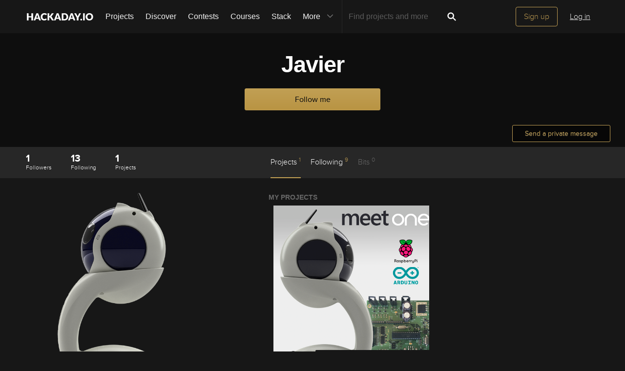

--- FILE ---
content_type: text/html; charset=utf-8
request_url: https://hackaday.io/Qbo.One
body_size: 19035
content:
<!doctype html>
<html >
<!--[if lt IE 7]> <html class="no-js lt-ie9 lt-ie8 lt-ie7" lang="en"> <![endif]-->
<!--[if IE 7]>    <html class="no-js lt-ie9 lt-ie8" lang="en"> <![endif]-->
<!--[if IE 8]>    <html class="no-js lt-ie9" lang="en"> <![endif]-->
<!--[if IE 9]>    <html class="no-js ie9" lang="en"> <![endif]-->
<!--[if gt IE 9]><!--> <html class="no-js" lang="en"> <!--<![endif]-->



<head>
    

<title>Javier&#39;s Profile | Hackaday.io</title>
<meta charset="utf-8">
<meta name="viewport" content="width=device-width, initial-scale=1.0">
<meta name="theme-color" content="#333333">
<link rel="apple-touch-icon-precomposed" href="/apple-touch-icon.png">
<link rel="stylesheet" href="//cdn.hackaday.io/css/style.css?version=1.8.2" />
<script type="text/javascript" src="//use.typekit.net/ymb0lgk.js"></script>
<script type="text/javascript">try{Typekit.load({ async: true });}catch(e){}</script>
    <meta name="description" content="">
    <link rel="canonical" href="https://hackaday.io/Qbo.One" />
        <script type="text/javascript">
        function getCommentIdFromUrl() {
            if(window.location.hash) {
                var hash = window.location.hash.substring(1);
                var commentId = parseInt(hash.replace('j-discussion-', ''));
                if (commentId) {
                    return commentId;
                }
            }
            return null;
        }

        var commentId = getCommentIdFromUrl();
        if (commentId) {
            var url = window.location.href;
            if (url.indexOf('?') > -1) {
                url = url.substring(0, url.indexOf('?'));
            }
            if (url.indexOf('#') > -1) {
                url = url.substring(0, url.indexOf('#'));
            }
            url += '/discussion-' + commentId;
            window.location.href = url;
        }
    </script>
    



<!-- Twitter Card data -->
<meta name="twitter:site" content="@hackadayio">
<meta name="twitter:card" content="summary_large_image">
<meta name="twitter:title" content="Javier&#39;s Profile">
<meta name="twitter:description" content="">
<meta name="twitter:image" content="https://cdn.hackaday.io/images/4892711498761301037.png">

<!-- Open Graph data -->
<meta property="og:type" content="website" />


    <meta property="og:url" content="https://hackaday.io/Qbo.One">

<meta property="og:title" content="Javier&#39;s Profile">
<meta property="og:description" content="">
<meta property="og:image" content="https://cdn.hackaday.io/images/4892711498761301037.png">

</head>

<body class="page_v2">
    

<div class="header hfr-has-background-black" id="header">
    
    <div class="hfr-container hfr-is-max-widescreen">
        <nav class="hfr-navbar" role="navigation" aria-label="main navigation">
            <div class="hfr-navbar-brand">
                <a href="/" title="Hackaday.io" class="hfr-navbar-item logo">
                    <img src="/img/logo-squares.png" width="33px" height="23px" alt="Hackaday.io" class="hfr-is-hidden-touch hfr-is-hidden-widescreen">
                    <img src="/img/hackaday-logo.svg" width="138px" height="17px" alt="Hackaday.io" class="hfr-is-hidden-desktop-only">
                </a>
                <a role="button" class="hfr-navbar-burger hfr-burger" aria-label="menu" aria-expanded="false" data-target="navbarBasicExample">
                    <span aria-hidden="true"></span>
                    <span aria-hidden="true"></span>
                    <span aria-hidden="true"></span>
                </a>
            </div>

            <div class="hfr-navbar-menu">
                <div class="hfr-navbar-start">
                    <div class="hfr-navbar-item hfr-has-dropdown hfr-is-hoverable">
                        
                            <a href="/projects" class="hfr-navbar-item hfr-is-family-secondary ">Projects</a>
                        
                    </div>
                    <a href="/discover" class="hfr-navbar-item hfr-is-family-secondary ">Discover</a>
                    <a href="/contests" class="hfr-navbar-item hfr-is-family-secondary ">Contests</a>
                    <a href="/courses" class="hfr-navbar-item hfr-is-family-secondary hfr-is-hidden-desktop-only ">Courses</a>
                    <a href="/stack" class="hfr-navbar-item hfr-is-family-secondary ">Stack</a>
                    <div class="hfr-navbar-item hfr-has-dropdown hfr-is-hoverable">
                        <a class="hfr-navbar-link hfr-is-arrowless hfr-is-family-secondary">More 




    <div class="icon hfr-icon hfr-ml-3 hfr-has-text-grey hfr-is-hidden-touch">
        <svg width="16" height="16" xmlns="http://www.w3.org/2000/svg" viewBox="0 0 16 16"><path d="m8 9.702 4.79-4.79a.707.707 0 1 1 1 .999l-5.14 5.14a.705.705 0 0 1-.652.197.712.712 0 0 1-.646-.196l-5.14-5.14a.703.703 0 0 1-.004-1.002.708.708 0 0 1 1.003.004L8 9.702z" fill-rule="evenodd"/></svg>
        
    </div>

</a>
                        <div class="hfr-navbar-dropdown">
                            <a href="/courses" class="hfr-navbar-item hfr-is-hidden-touch hfr-is-hidden-widescreen">Courses</a>
                            <a href="/list/159729" class="hfr-navbar-item">Tutorials</a>
                            <a href="/events" class="hfr-navbar-item">Events</a>
                            <a href="/hackerspaces" class="hfr-navbar-item">Hackerspaces</a>
                            
                            <a href="https://hackaday.com/" target="_blank" rel="noopener noreferrer" class="hfr-navbar-item">Hackaday.com</a>
                            <a href="https://www.tindie.com/" target="_blank" rel="noopener noreferrer" class="hfr-navbar-item j-store-tracking">Tindie Marketplace</a>
                        </div>
                    </div>
                    <div class="hfr-navbar-item nav search-holder" style="border-left: 1px solid #272727;">
                        
<form id="search-form" class="hfr-field hfr-has-addons" action="/search" onsubmit="return submitSearch();" method="GET">
    <div class="hfr-control">
        <input type="text" placeholder="Find projects and more" name="term" class="hfr-input hfr-is-static j-add-search t-input-search" id="add-search" value="" autocomplete="off" pattern=".{2,}" required title="Two characters minimum"  />
    </div>
    <div class="control">
        <button type="submit" class="hfr-button button-search" title="Search">
            




    <div class="icon hfr-icon hfr-is-medium">
        <svg width="16" height="16" xmlns="http://www.w3.org/2000/svg" viewBox="0 0 16 16"><path d="M10.542 9.368a4.547 4.547 0 1 0-1.015 1.079c.04.086.094.166.165.237l2.727 2.727a.8.8 0 0 0 1.137.006.801.801 0 0 0-.006-1.136l-2.726-2.727a.812.812 0 0 0-.282-.185zm-1.72-.473a2.91 2.91 0 1 0-4.114-4.116 2.91 2.91 0 0 0 4.114 4.117z" fill-rule="evenodd"/></svg>
        
    </div>


        </button>
    </div>
</form>

                    </div>
                </div>

                
                    <div class="hfr-navbar-end">
                        <div class="hfr-navbar-item">
                            <div class="hfr-buttons">
                                <a href="/signup" class="hfr-button hfr-is-primary hfr-is-outlined">Sign up</a>
                                <a href="/signin?returnUrl=%2FQbo.One" class="hfr-button hfr-is-text">Log in</a>
                            </div>
                        </div>
                    </div>
                
            </div>
        </nav>
    </div>
</div>

<div id="topMessage" class="alert small hide">
    <span class="j-top-content"></span>
    <a
        href="javascript:void(0);"
        class="alert-close j-top-message-close"
        title="Close"
    >
        




    <div class="icon icon-close-circle">
        <svg width="16" height="16" xmlns="http://www.w3.org/2000/svg" viewBox="0 0 16 16"><path d="M10.047 10.658a.562.562 0 0 1-.398-.165L7.984 8.828 6.32 10.493a.562.562 0 0 1-.961-.398.56.56 0 0 1 .164-.398L7.19 8.033 5.523 6.368a.561.561 0 1 1 .795-.796l1.665 1.665L9.65 5.572a.563.563 0 0 1 .795.796L8.78 8.033l1.665 1.664a.562.562 0 0 1-.398.961zm-2.062-7.5a4.875 4.875 0 1 0 .002 9.75 4.875 4.875 0 0 0-.004-9.75zm0 10.875a6 6 0 1 1 0-12 6 6 0 0 1 0 12z" fill-rule="evenodd"/></svg>
        
    </div>

 Close
    </a>
</div>




<script>
    var HIO = HIO || {};
</script>
    
<div class="headline" >
    <div class="headline-image-overlay"></div>
    <div class="progress-holder">
        <div class="progress">
            <div class="progress-item">
                <div class="progress-number foreground">0%</div>
            </div>
            <div class="progress-number">0%</div>
        </div>
    </div>
    <div class="container">
        <h1>Javier</h1>

        <p class="description"></p>

        

        
            
<div class="following-container ">
    <a href="javascript:void(0)" data-href="/hacker/230081/unfollow" class="gold-gold-button unfollow text-changing-button" data-before="Following" data-after="Unfollow?">Following</a>
    <a href="javascript:void(0)" data-href="/hacker/230081/follow" class="gold-gold-button follow">Follow me</a>
</div>
        
    </div>

    <div class="project-join-top ">
        

        
            <a
                class="button-upload"
                onclick="parent.location = '/messages/new?user=230081';
                        setTimeout(() => {
                            parent.location = '/messages/dm/230081';
                        }, 2000);
                        return false;"
            >Send a private message</a>
        
    </div>
</div>

    <div id="similar-users">
    <div class="similars-header">
        Similar accounts worth following
        <a
          href="javascript:void(0)"
          class="submissions-close"
          title="Close"
        >
            




    <div class="icon icon-close">
        <svg width="16" height="16" xmlns="http://www.w3.org/2000/svg" viewBox="0 0 16 16"><path d="M8 6.99 4.767 3.76a.714.714 0 1 0-1.01 1.01L6.992 8 3.76 11.233a.714.714 0 1 0 1.01 1.01L8 9.008l3.233 3.232a.714.714 0 1 0 1.01-1.01L9.008 8l3.232-3.233a.714.714 0 1 0-1.01-1.01L8 6.992z" fill-rule="evenodd"/></svg>
        
    </div>


        </a>
    </div>
    <div class="container"></div>
</div>

    <div class="project-menu-details-holder">
    <div class="container">
        <div class="content-left">
            <div class="section-profile-stats">
    <div class="stat-one">
        <a href="/hackers/230081/followers" id="following_count">
            <span class="followers">
                1
            </span>
            <small>Followers</small>
        </a>
    </div>
    <div class="stat-one">
        <a href="/hackers/230081/following" id="follower_count">
            <span class="following">
                13
            </span>
            <small>Following</small>
        </a>
    </div>
    <div class="stat-one">
        <a href="/projects/hacker/230081">
            <span class="projects">
                1
            </span>
            <small>Projects</small>
        </a>
    </div>
</div>

        </div>
        <div class="content-right">
            

<ul class="project-menu">
    

    
        <li>
            <a href="#menu-projects" class="menu-add-content menu-scroll active">Projects <span>1</span></a>
            <ul class="menu-add-content-dropdown">
                
                <li><a href="/projects/hacker/230081" class="grey-gold-button very-small-button">View All</a></li>
            </ul>
        </li>
    

    

    
        
        
        
        
        
        
    


    

    
        <li>
            <a href="#menu-following" class="menu-add-content menu-scroll">Following <span>9</span></a>
            <ul class="menu-add-content-dropdown">
                <li><a href="/projects/hacker/230081/likesandfollows" class="grey-gold-button very-small-button">View All</a></li>
            </ul>
        </li>
    
        <li>
        
            Bits <span>0</span>
        
        </li>
</ul>
        </div>
    </div>
</div>


    
    <div class="container">
        <div class="content-left">
    <section class="section section-avatar-profile">
        <img class="avatar-profile" src="https://cdn.hackaday.io/images/resize/600x600/4892711498761301037.png" alt="javier"/>
        
            <div class="pm-button-container">
                <a class="gold-gold-button button-full-width" href="/messages/new?user=230081">Send a private message</a>
            </div>
        
    </section>

    
        


    

    
    <section class="section">
        <aside class="section-tags">
        
            <a
                href="/hackers?tag=robots"
                class="tag"
            >robots</a>
        
            <a
                href="/hackers?tag=ai"
                class="tag"
            >ai</a>
        
            <a
                href="/hackers?tag=arduino"
                class="tag"
            >arduino</a>
        
            <a
                href="/hackers?tag=rapsberry%20pi"
                class="tag"
            >rapsberry pi</a>
        
        </aside>
    </section>



    


    
        <section class="section section-links">
            <ul class="links-list">
                
                    <li class="links-item">
                        <a href="http://twitter.com/@qborobot" target="_blank" rel="nofollow noopener">
                        
                            




    <div class="icon icon-twitter">
        <svg width="16" height="16" xmlns="http://www.w3.org/2000/svg" viewBox="0 0 16 16"><path d="M10.725 2.04c1.2-.022 1.837.406 2.447.946.517-.044 1.19-.324 1.586-.52.128-.07.256-.138.385-.207-.226.595-.533 1.062-1.004 1.416-.106.08-.21.186-.34.237v.007c.67-.007 1.225-.304 1.75-.463v.007c-.276.428-.65.863-1.05 1.175l-.482.374c.008.692-.01 1.355-.144 1.94-.773 3.388-2.82 5.688-6.064 6.674-1.165.355-3.046.5-4.38.175-.662-.16-1.26-.34-1.82-.58a7.252 7.252 0 0 1-.877-.44l-.272-.162c.302.01.654.09.99.038.305-.048.604-.035.884-.094.7-.15 1.322-.35 1.858-.653.26-.15.654-.324.838-.537a2.706 2.706 0 0 1-.92-.16c-1.002-.346-1.585-.98-1.964-1.933.303.032 1.177.11 1.38-.058-.38-.02-.748-.236-1.01-.397C1.71 8.333 1.053 7.51 1.058 6.24c.106.048.21.1.317.147.202.083.408.127.65.177.102.02.305.078.423.037h-.015c-.156-.176-.41-.296-.567-.484-.517-.628-1-1.592-.695-2.74.08-.29.202-.55.334-.785l.015.007c.06.122.193.214.278.316.264.32.59.607.92.86 1.132.862 2.15 1.39 3.785 1.784.415.1.894.175 1.39.177-.14-.395-.095-1.035.015-1.42.275-.96.874-1.654 1.752-2.025a3.8 3.8 0 0 1 .687-.208c.126-.013.252-.027.378-.043" fill-rule="evenodd"/></svg>
        
    </div>


                        
                        <span>Twitter</span>                  
                        </a>
                    </li>
                
            </ul>
        </section>
    

    



<section class="section section-project-time">
    <p class="project-time">
        This user joined on 06/29/2017.
    </p>
</section>

    

    


    

    

    
</div>

        
<div class="content-right project-menu-content">
    

    
        
        
            




    <section class="section">
        <div class="section-profile-my-project" data-for="project">
            <div class="title-container">
                <h2 id="menu-projects" class="section-title">
                    My Projects
                </h2>
                
            </div>
            <div class="project-holder j-project-holder">
                
                        

<div class="project-item  ">

    


    <a href="/project/25721-qbo-one-an-open-source-robot-for-everyone" class="item-link">
        <div
            title="Q.bo One - An Open Source Robot for Everyone by Javier"
            class="project-item-cover "
            
                
                    style="background-image: url(https://cdn.hackaday.io/images/resize/600x600/3757681498829012473.png)"
                
            
        >

        </div>
        
            <div class="project-item-stats">
                
                
                    <span class="action-view-count" title="View Count">
                        




    <div class="icon icon-eye">
        <svg width="16" height="16" xmlns="http://www.w3.org/2000/svg" viewBox="0 0 16 16"><path d="M8.014 12.122c4.036 0 7.002-4.146 7.002-4.146S11.694 3.83 8.014 3.83c-3.68 0-7.002 4.146-7.002 4.146s2.965 4.146 7.002 4.146zm0-1.572a2.573 2.573 0 1 0-.002-5.146 2.573 2.573 0 0 0 .002 5.146zm0-1a1.573 1.573 0 0 0 0-3.146 1.572 1.572 0 0 0 0 3.145z" fill-rule="evenodd"/></svg>
        
    </div>


                        1.2k
                    </span>
                

                <span class="action-view" title="Followers">
                    




    <div class="icon icon-users">
        <svg width="16" height="16" xmlns="http://www.w3.org/2000/svg" viewBox="0 0 16 16"><path d="M9.48 10.79c.347-.278.478-.604.478-1.068 0-.496-.396-.335-.57-1.243-.073-.378-.423-.007-.49-.868 0-.343.19-.428.19-.428s-.096-.507-.134-.898c-.047-.486.29-1.743 2.094-1.743 1.802 0 2.14 1.257 2.093 1.743-.037.39-.134.898-.134.898s.19.085.19.428c-.066.86-.416.49-.49.867-.173.908-.57.746-.57 1.242 0 .826.416 1.212 1.715 1.67 1.303.46 2.15.927 2.15 1.246v1.072H0v-1.34c0-.4 1.042-.984 2.645-1.558 1.6-.572 2.11-1.054 2.11-2.087 0-.62-.488-.418-.703-1.554-.09-.47-.52-.006-.602-1.082 0-.43.235-.535.235-.535s-.12-.634-.166-1.123c-.06-.608.357-2.18 2.575-2.18 2.22 0 2.635 1.572 2.577 2.18-.047.49-.167 1.123-.167 1.123s.235.106.235.535c-.082 1.076-.513.612-.602 1.083-.214 1.137-.702.934-.702 1.555 0 1.02.497 1.502 2.045 2.064z" fill-rule="evenodd"/></svg>
        
    </div>


                    18
                </span>

                
                    <span class="action-comment-with-hover" title="Comments">
                        




    <div class="icon icon-comment">
        <svg width="16" height="16" xmlns="http://www.w3.org/2000/svg" viewBox="0 0 16 16"><path d="M8.312 2.038c3.832 0 6.167 2.303 6.167 5.14 0 2.842-2.336 5.113-6.168 5.113-.467 0-.923-.14-1.364-.204-1.785 2.32-4.598 1.863-4.598 1.863 1.987-.968 1.947-2.57 1.594-2.783-1.56-.944-2.498-2.38-2.498-3.988 0-2.84 3.034-5.142 6.866-5.142" fill-rule="evenodd"/></svg>
        
    </div>


                        0
                    </span>
                

                
                    <span class="action-skull" title="Likes">
                        




    <div class="icon icon-skull">
        <svg width="16" height="16" xmlns="http://www.w3.org/2000/svg" viewBox="0 0 16 16"><path d="m5.508 5.892.583-.582-.68-.627c-.522-.48-.703-.753-.77-1.166a1.694 1.694 0 0 0-1.41-1.395l-.544-.076.524.503.524.5-.51.577c-.28.317-.558.63-.618.7-.062.067-.3-.04-.542-.242-.238-.2-.48-.364-.54-.364-.234 0 .048.726.432 1.11.32.318.53.407.98.41.484 0 .686.1 1.264.613.38.336.697.614.707.617.01.003.28-.257.6-.578zm6.173.045c.635-.55.877-.676 1.292-.675a1.59 1.59 0 0 0 1.49-1.07c.09-.27.136-.514.106-.545-.03-.03-.286.134-.567.365l-.51.42-.606-.665-.607-.665.505-.535.506-.534-.544.083c-.71.108-1.296.69-1.41 1.402-.07.423-.25.688-.826 1.215l-.737.673.52.59c.286.325.54.597.565.604.025.007.396-.29.826-.663zm-2.137 3.52c-.06-.103-.29-.273-.51-.38-.603-.29-.745-.598-.434-.94.376-.418 1.082-.38 1.442.078.34.433.36.71.07 1.12-.244.352-.412.387-.57.12zm-3.82-.12c-.288-.41-.27-.69.07-1.122.36-.457 1.066-.496 1.444-.08.31.344.168.653-.433.943-.22.106-.45.276-.51.378-.158.266-.326.23-.57-.12zm1.85 1.21c0-.378.278-.927.44-.873.194.064.41.78.295.97-.045.072-.138.047-.21-.058-.103-.145-.148-.148-.202-.014-.096.235-.322.217-.322-.026zm-.275.997c0-.24.253-.306.23-.016-.012.18-.015.638.528.655.542.017.49-.384.493-.572.002-.36.246-.28.246.012 0 .296.22.545.6.547.38 0 .38-.323.38-.624 0-.252.146-.59.366-.85.535-.636.736-1.22.736-2.135 0-2.387-2.244-3.872-4.32-2.857-1.917.94-2.3 3.69-.72 5.168.198.184.36.466.36.627.01.535.12.67.554.676.435.007.445-.366.546-.63zm5.458 2.057-.51-.447.567-.654c.31-.36.634-.655.72-.655.084 0 .326.166.538.37.463.442.627.344.39-.23-.277-.666-.894-1.104-1.556-1.104-.47 0-.662-.09-1.108-.515-.323-.31-.563-.45-.6-.353-.032.09-.236.408-.453.706l-.394.544.47.456c.26.25.47.56.47.684 0 .857.754 1.645 1.573 1.646h.402l-.51-.447zm-8.896.24c.443-.23.822-.842.822-1.327 0-.17.195-.51.432-.756l.432-.446-.328-.402c-.18-.222-.4-.52-.487-.662-.148-.246-.18-.237-.618.17-.346.324-.63.45-1.133.503-.77.08-1.256.47-1.456 1.17-.153.533-.03.563.404.1.178-.19.4-.345.494-.345.094 0 .43.294.747.654l.574.653-.518.448-.518.448h.375c.205 0 .555-.094.777-.21z" fill-rule="evenodd"/></svg>
        
    </div>


                        9
                    </span>
                
            </div>
        

        <div class="project-item-title ">
            
                Build and design your own AI companion in a fun and easy way. Made for Developers, Makers &amp; Kids.
            
        </div>

        

        

    </a>

    <div class="project-item-headline">
        <span class="project-owner hide">Project Owner</span>
        <span class="project-owner hide">Contributor</span>
        <h3 class="element-title">
            <a href="/project/25721-qbo-one-an-open-source-robot-for-everyone" title="Q.bo One - An Open Source Robot for Everyone">Q.bo One - An Open Source Robot for Everyone</a>
        </h3>
        <p><span class="identity-card" data-id="230081"><a href="/Qbo.One"><img     src="https://cdn.hackaday.io/images/resize/24x24/4892711498761301037.png"     alt="javier" />Javier</a></span></p>

    </div>
</div>

                
            </div>
            
        </div>
    </section>


        
    
        
        
    
        
        
    
        
        
    
        
        
    
        
        
    
        
        
    

    

    



    
        <section class="section">
    <div class="section-projects-past">
        <h2 class="section-title">Things I&#39;ve Built</h2>

        
            
            <div class="project-past-item">
                <div class="past-item-image">
                    <div
                        class="media-object project-item-image lazy"
                        data-src="https://cdn.hackaday.io/images/resize/600x600/5736851498761494285.png">
                    </div>
                </div>
                <div class="past-item-body">
                    <h3 title="Qbo One">Qbo One</h3>
                    <p>Q.bo One - An Open Source Robot for Everyone
Build and design your own AI companion in a fun and easy way. Made for Developers, makers &amp; Kids.</p>
                </div>
            </div>
        
    </div>
</section>

    

    
    <section class="section">
        <div class="section-skull-and-like-projects">
            <h2 id="menu-following" class="section-title">Projects I Like & Follow</h2>
            <div>
                
                        

<div class="project-item  ">

    


    <a href="/project/46-hackadayio-project" class="item-link">
        <div
            title="Hackaday.io Project by Lutetium"
            class="project-item-cover "
            
                
                    style="background-image: url(https://cdn.hackaday.io/images/resize/600x600/1085561390426767411.png)"
                
            
        >

        </div>
        
            <div class="project-item-stats">
                
                
                    <span class="action-view-count" title="View Count">
                        




    <div class="icon icon-eye">
        <svg width="16" height="16" xmlns="http://www.w3.org/2000/svg" viewBox="0 0 16 16"><path d="M8.014 12.122c4.036 0 7.002-4.146 7.002-4.146S11.694 3.83 8.014 3.83c-3.68 0-7.002 4.146-7.002 4.146s2.965 4.146 7.002 4.146zm0-1.572a2.573 2.573 0 1 0-.002-5.146 2.573 2.573 0 0 0 .002 5.146zm0-1a1.573 1.573 0 0 0 0-3.146 1.572 1.572 0 0 0 0 3.145z" fill-rule="evenodd"/></svg>
        
    </div>


                        117k
                    </span>
                

                <span class="action-view" title="Followers">
                    




    <div class="icon icon-users">
        <svg width="16" height="16" xmlns="http://www.w3.org/2000/svg" viewBox="0 0 16 16"><path d="M9.48 10.79c.347-.278.478-.604.478-1.068 0-.496-.396-.335-.57-1.243-.073-.378-.423-.007-.49-.868 0-.343.19-.428.19-.428s-.096-.507-.134-.898c-.047-.486.29-1.743 2.094-1.743 1.802 0 2.14 1.257 2.093 1.743-.037.39-.134.898-.134.898s.19.085.19.428c-.066.86-.416.49-.49.867-.173.908-.57.746-.57 1.242 0 .826.416 1.212 1.715 1.67 1.303.46 2.15.927 2.15 1.246v1.072H0v-1.34c0-.4 1.042-.984 2.645-1.558 1.6-.572 2.11-1.054 2.11-2.087 0-.62-.488-.418-.703-1.554-.09-.47-.52-.006-.602-1.082 0-.43.235-.535.235-.535s-.12-.634-.166-1.123c-.06-.608.357-2.18 2.575-2.18 2.22 0 2.635 1.572 2.577 2.18-.047.49-.167 1.123-.167 1.123s.235.106.235.535c-.082 1.076-.513.612-.602 1.083-.214 1.137-.702.934-.702 1.555 0 1.02.497 1.502 2.045 2.064z" fill-rule="evenodd"/></svg>
        
    </div>


                    1,530.5k
                </span>

                
                    <span class="action-comment-with-hover" title="Comments">
                        




    <div class="icon icon-comment">
        <svg width="16" height="16" xmlns="http://www.w3.org/2000/svg" viewBox="0 0 16 16"><path d="M8.312 2.038c3.832 0 6.167 2.303 6.167 5.14 0 2.842-2.336 5.113-6.168 5.113-.467 0-.923-.14-1.364-.204-1.785 2.32-4.598 1.863-4.598 1.863 1.987-.968 1.947-2.57 1.594-2.783-1.56-.944-2.498-2.38-2.498-3.988 0-2.84 3.034-5.142 6.866-5.142" fill-rule="evenodd"/></svg>
        
    </div>


                        75
                    </span>
                

                
                    <span class="action-skull" title="Likes">
                        




    <div class="icon icon-skull">
        <svg width="16" height="16" xmlns="http://www.w3.org/2000/svg" viewBox="0 0 16 16"><path d="m5.508 5.892.583-.582-.68-.627c-.522-.48-.703-.753-.77-1.166a1.694 1.694 0 0 0-1.41-1.395l-.544-.076.524.503.524.5-.51.577c-.28.317-.558.63-.618.7-.062.067-.3-.04-.542-.242-.238-.2-.48-.364-.54-.364-.234 0 .048.726.432 1.11.32.318.53.407.98.41.484 0 .686.1 1.264.613.38.336.697.614.707.617.01.003.28-.257.6-.578zm6.173.045c.635-.55.877-.676 1.292-.675a1.59 1.59 0 0 0 1.49-1.07c.09-.27.136-.514.106-.545-.03-.03-.286.134-.567.365l-.51.42-.606-.665-.607-.665.505-.535.506-.534-.544.083c-.71.108-1.296.69-1.41 1.402-.07.423-.25.688-.826 1.215l-.737.673.52.59c.286.325.54.597.565.604.025.007.396-.29.826-.663zm-2.137 3.52c-.06-.103-.29-.273-.51-.38-.603-.29-.745-.598-.434-.94.376-.418 1.082-.38 1.442.078.34.433.36.71.07 1.12-.244.352-.412.387-.57.12zm-3.82-.12c-.288-.41-.27-.69.07-1.122.36-.457 1.066-.496 1.444-.08.31.344.168.653-.433.943-.22.106-.45.276-.51.378-.158.266-.326.23-.57-.12zm1.85 1.21c0-.378.278-.927.44-.873.194.064.41.78.295.97-.045.072-.138.047-.21-.058-.103-.145-.148-.148-.202-.014-.096.235-.322.217-.322-.026zm-.275.997c0-.24.253-.306.23-.016-.012.18-.015.638.528.655.542.017.49-.384.493-.572.002-.36.246-.28.246.012 0 .296.22.545.6.547.38 0 .38-.323.38-.624 0-.252.146-.59.366-.85.535-.636.736-1.22.736-2.135 0-2.387-2.244-3.872-4.32-2.857-1.917.94-2.3 3.69-.72 5.168.198.184.36.466.36.627.01.535.12.67.554.676.435.007.445-.366.546-.63zm5.458 2.057-.51-.447.567-.654c.31-.36.634-.655.72-.655.084 0 .326.166.538.37.463.442.627.344.39-.23-.277-.666-.894-1.104-1.556-1.104-.47 0-.662-.09-1.108-.515-.323-.31-.563-.45-.6-.353-.032.09-.236.408-.453.706l-.394.544.47.456c.26.25.47.56.47.684 0 .857.754 1.645 1.573 1.646h.402l-.51-.447zm-8.896.24c.443-.23.822-.842.822-1.327 0-.17.195-.51.432-.756l.432-.446-.328-.402c-.18-.222-.4-.52-.487-.662-.148-.246-.18-.237-.618.17-.346.324-.63.45-1.133.503-.77.08-1.256.47-1.456 1.17-.153.533-.03.563.404.1.178-.19.4-.345.494-.345.094 0 .43.294.747.654l.574.653-.518.448-.518.448h.375c.205 0 .555-.094.777-.21z" fill-rule="evenodd"/></svg>
        
    </div>


                        2.4k
                    </span>
                
            </div>
        

        <div class="project-item-title ">
            
                Follow for the &#39;Hacklet&#39; and latest news about hackaday.io
            
        </div>

        

        

    </a>

    <div class="project-item-headline">
        <span class="project-owner hide">Project Owner</span>
        <span class="project-owner hide">Contributor</span>
        <h3 class="element-title">
            <a href="/project/46-hackadayio-project" title="Hackaday.io Project">Hackaday.io Project</a>
        </h3>
        <p><span class="identity-card" data-id="182178"><a href="/Lutetium"><img     src="https://cdn.hackaday.io/images/resize/24x24/265831479737328093.png"     alt="lutetium" />Lutetium</a></span></p>

    </div>
</div>

                
                        

<div class="project-item  ">

    
        <ul class="submissions-icons">
            
            
                
            
        </ul>
    


    <a href="/project/10091-raspberry-pi-3-external-antenna" class="item-link">
        <div
            title="Raspberry Pi 3 External Antenna by Kris Jacobs"
            class="project-item-cover "
            
                
                    style="background-image: url(https://cdn.hackaday.io/images/resize/600x600/5272051457665721748.png)"
                
            
        >

        </div>
        
            <div class="project-item-stats">
                
                
                    <span class="action-view-count" title="View Count">
                        




    <div class="icon icon-eye">
        <svg width="16" height="16" xmlns="http://www.w3.org/2000/svg" viewBox="0 0 16 16"><path d="M8.014 12.122c4.036 0 7.002-4.146 7.002-4.146S11.694 3.83 8.014 3.83c-3.68 0-7.002 4.146-7.002 4.146s2.965 4.146 7.002 4.146zm0-1.572a2.573 2.573 0 1 0-.002-5.146 2.573 2.573 0 0 0 .002 5.146zm0-1a1.573 1.573 0 0 0 0-3.146 1.572 1.572 0 0 0 0 3.145z" fill-rule="evenodd"/></svg>
        
    </div>


                        108.9k
                    </span>
                

                <span class="action-view" title="Followers">
                    




    <div class="icon icon-users">
        <svg width="16" height="16" xmlns="http://www.w3.org/2000/svg" viewBox="0 0 16 16"><path d="M9.48 10.79c.347-.278.478-.604.478-1.068 0-.496-.396-.335-.57-1.243-.073-.378-.423-.007-.49-.868 0-.343.19-.428.19-.428s-.096-.507-.134-.898c-.047-.486.29-1.743 2.094-1.743 1.802 0 2.14 1.257 2.093 1.743-.037.39-.134.898-.134.898s.19.085.19.428c-.066.86-.416.49-.49.867-.173.908-.57.746-.57 1.242 0 .826.416 1.212 1.715 1.67 1.303.46 2.15.927 2.15 1.246v1.072H0v-1.34c0-.4 1.042-.984 2.645-1.558 1.6-.572 2.11-1.054 2.11-2.087 0-.62-.488-.418-.703-1.554-.09-.47-.52-.006-.602-1.082 0-.43.235-.535.235-.535s-.12-.634-.166-1.123c-.06-.608.357-2.18 2.575-2.18 2.22 0 2.635 1.572 2.577 2.18-.047.49-.167 1.123-.167 1.123s.235.106.235.535c-.082 1.076-.513.612-.602 1.083-.214 1.137-.702.934-.702 1.555 0 1.02.497 1.502 2.045 2.064z" fill-rule="evenodd"/></svg>
        
    </div>


                    5.2k
                </span>

                
                    <span class="action-comment-with-hover" title="Comments">
                        




    <div class="icon icon-comment">
        <svg width="16" height="16" xmlns="http://www.w3.org/2000/svg" viewBox="0 0 16 16"><path d="M8.312 2.038c3.832 0 6.167 2.303 6.167 5.14 0 2.842-2.336 5.113-6.168 5.113-.467 0-.923-.14-1.364-.204-1.785 2.32-4.598 1.863-4.598 1.863 1.987-.968 1.947-2.57 1.594-2.783-1.56-.944-2.498-2.38-2.498-3.988 0-2.84 3.034-5.142 6.866-5.142" fill-rule="evenodd"/></svg>
        
    </div>


                        12
                    </span>
                

                
                    <span class="action-skull" title="Likes">
                        




    <div class="icon icon-skull">
        <svg width="16" height="16" xmlns="http://www.w3.org/2000/svg" viewBox="0 0 16 16"><path d="m5.508 5.892.583-.582-.68-.627c-.522-.48-.703-.753-.77-1.166a1.694 1.694 0 0 0-1.41-1.395l-.544-.076.524.503.524.5-.51.577c-.28.317-.558.63-.618.7-.062.067-.3-.04-.542-.242-.238-.2-.48-.364-.54-.364-.234 0 .048.726.432 1.11.32.318.53.407.98.41.484 0 .686.1 1.264.613.38.336.697.614.707.617.01.003.28-.257.6-.578zm6.173.045c.635-.55.877-.676 1.292-.675a1.59 1.59 0 0 0 1.49-1.07c.09-.27.136-.514.106-.545-.03-.03-.286.134-.567.365l-.51.42-.606-.665-.607-.665.505-.535.506-.534-.544.083c-.71.108-1.296.69-1.41 1.402-.07.423-.25.688-.826 1.215l-.737.673.52.59c.286.325.54.597.565.604.025.007.396-.29.826-.663zm-2.137 3.52c-.06-.103-.29-.273-.51-.38-.603-.29-.745-.598-.434-.94.376-.418 1.082-.38 1.442.078.34.433.36.71.07 1.12-.244.352-.412.387-.57.12zm-3.82-.12c-.288-.41-.27-.69.07-1.122.36-.457 1.066-.496 1.444-.08.31.344.168.653-.433.943-.22.106-.45.276-.51.378-.158.266-.326.23-.57-.12zm1.85 1.21c0-.378.278-.927.44-.873.194.064.41.78.295.97-.045.072-.138.047-.21-.058-.103-.145-.148-.148-.202-.014-.096.235-.322.217-.322-.026zm-.275.997c0-.24.253-.306.23-.016-.012.18-.015.638.528.655.542.017.49-.384.493-.572.002-.36.246-.28.246.012 0 .296.22.545.6.547.38 0 .38-.323.38-.624 0-.252.146-.59.366-.85.535-.636.736-1.22.736-2.135 0-2.387-2.244-3.872-4.32-2.857-1.917.94-2.3 3.69-.72 5.168.198.184.36.466.36.627.01.535.12.67.554.676.435.007.445-.366.546-.63zm5.458 2.057-.51-.447.567-.654c.31-.36.634-.655.72-.655.084 0 .326.166.538.37.463.442.627.344.39-.23-.277-.666-.894-1.104-1.556-1.104-.47 0-.662-.09-1.108-.515-.323-.31-.563-.45-.6-.353-.032.09-.236.408-.453.706l-.394.544.47.456c.26.25.47.56.47.684 0 .857.754 1.645 1.573 1.646h.402l-.51-.447zm-8.896.24c.443-.23.822-.842.822-1.327 0-.17.195-.51.432-.756l.432-.446-.328-.402c-.18-.222-.4-.52-.487-.662-.148-.246-.18-.237-.618.17-.346.324-.63.45-1.133.503-.77.08-1.256.47-1.456 1.17-.153.533-.03.563.404.1.178-.19.4-.345.494-.345.094 0 .43.294.747.654l.574.653-.518.448-.518.448h.375c.205 0 .555-.094.777-.21z" fill-rule="evenodd"/></svg>
        
    </div>


                        50
                    </span>
                
            </div>
        

        <div class="project-item-title ">
            
                Pi 3 in a metal box? No problem!
            
        </div>

        

        

    </a>

    <div class="project-item-headline">
        <span class="project-owner hide">Project Owner</span>
        <span class="project-owner hide">Contributor</span>
        <h3 class="element-title">
            <a href="/project/10091-raspberry-pi-3-external-antenna" title="Raspberry Pi 3 External Antenna">Raspberry Pi 3 External Antenna</a>
        </h3>
        <p><span class="identity-card" data-id="125310"><a href="/krisajacobs"><img     src="https://cdn.hackaday.io/images/resize/24x24/default-avatar.png"     alt="kris-jacobs" />Kris Jacobs</a></span></p>

    </div>
</div>

                
                        

<div class="project-item  ">

    


    <a href="/project/4433-bullseye" class="item-link">
        <div
            title="Bullseye by arko"
            class="project-item-cover "
            
                
                    style="background-image: url(https://cdn.hackaday.io/images/resize/600x600/5932941424807641231.jpg)"
                
            
        >

        </div>
        
            <div class="project-item-stats">
                
                
                    <span class="action-view-count" title="View Count">
                        




    <div class="icon icon-eye">
        <svg width="16" height="16" xmlns="http://www.w3.org/2000/svg" viewBox="0 0 16 16"><path d="M8.014 12.122c4.036 0 7.002-4.146 7.002-4.146S11.694 3.83 8.014 3.83c-3.68 0-7.002 4.146-7.002 4.146s2.965 4.146 7.002 4.146zm0-1.572a2.573 2.573 0 1 0-.002-5.146 2.573 2.573 0 0 0 .002 5.146zm0-1a1.573 1.573 0 0 0 0-3.146 1.572 1.572 0 0 0 0 3.145z" fill-rule="evenodd"/></svg>
        
    </div>


                        16.4k
                    </span>
                

                <span class="action-view" title="Followers">
                    




    <div class="icon icon-users">
        <svg width="16" height="16" xmlns="http://www.w3.org/2000/svg" viewBox="0 0 16 16"><path d="M9.48 10.79c.347-.278.478-.604.478-1.068 0-.496-.396-.335-.57-1.243-.073-.378-.423-.007-.49-.868 0-.343.19-.428.19-.428s-.096-.507-.134-.898c-.047-.486.29-1.743 2.094-1.743 1.802 0 2.14 1.257 2.093 1.743-.037.39-.134.898-.134.898s.19.085.19.428c-.066.86-.416.49-.49.867-.173.908-.57.746-.57 1.242 0 .826.416 1.212 1.715 1.67 1.303.46 2.15.927 2.15 1.246v1.072H0v-1.34c0-.4 1.042-.984 2.645-1.558 1.6-.572 2.11-1.054 2.11-2.087 0-.62-.488-.418-.703-1.554-.09-.47-.52-.006-.602-1.082 0-.43.235-.535.235-.535s-.12-.634-.166-1.123c-.06-.608.357-2.18 2.575-2.18 2.22 0 2.635 1.572 2.577 2.18-.047.49-.167 1.123-.167 1.123s.235.106.235.535c-.082 1.076-.513.612-.602 1.083-.214 1.137-.702.934-.702 1.555 0 1.02.497 1.502 2.045 2.064z" fill-rule="evenodd"/></svg>
        
    </div>


                    1.3k
                </span>

                
                    <span class="action-comment-with-hover" title="Comments">
                        




    <div class="icon icon-comment">
        <svg width="16" height="16" xmlns="http://www.w3.org/2000/svg" viewBox="0 0 16 16"><path d="M8.312 2.038c3.832 0 6.167 2.303 6.167 5.14 0 2.842-2.336 5.113-6.168 5.113-.467 0-.923-.14-1.364-.204-1.785 2.32-4.598 1.863-4.598 1.863 1.987-.968 1.947-2.57 1.594-2.783-1.56-.944-2.498-2.38-2.498-3.988 0-2.84 3.034-5.142 6.866-5.142" fill-rule="evenodd"/></svg>
        
    </div>


                        2
                    </span>
                

                
                    <span class="action-skull" title="Likes">
                        




    <div class="icon icon-skull">
        <svg width="16" height="16" xmlns="http://www.w3.org/2000/svg" viewBox="0 0 16 16"><path d="m5.508 5.892.583-.582-.68-.627c-.522-.48-.703-.753-.77-1.166a1.694 1.694 0 0 0-1.41-1.395l-.544-.076.524.503.524.5-.51.577c-.28.317-.558.63-.618.7-.062.067-.3-.04-.542-.242-.238-.2-.48-.364-.54-.364-.234 0 .048.726.432 1.11.32.318.53.407.98.41.484 0 .686.1 1.264.613.38.336.697.614.707.617.01.003.28-.257.6-.578zm6.173.045c.635-.55.877-.676 1.292-.675a1.59 1.59 0 0 0 1.49-1.07c.09-.27.136-.514.106-.545-.03-.03-.286.134-.567.365l-.51.42-.606-.665-.607-.665.505-.535.506-.534-.544.083c-.71.108-1.296.69-1.41 1.402-.07.423-.25.688-.826 1.215l-.737.673.52.59c.286.325.54.597.565.604.025.007.396-.29.826-.663zm-2.137 3.52c-.06-.103-.29-.273-.51-.38-.603-.29-.745-.598-.434-.94.376-.418 1.082-.38 1.442.078.34.433.36.71.07 1.12-.244.352-.412.387-.57.12zm-3.82-.12c-.288-.41-.27-.69.07-1.122.36-.457 1.066-.496 1.444-.08.31.344.168.653-.433.943-.22.106-.45.276-.51.378-.158.266-.326.23-.57-.12zm1.85 1.21c0-.378.278-.927.44-.873.194.064.41.78.295.97-.045.072-.138.047-.21-.058-.103-.145-.148-.148-.202-.014-.096.235-.322.217-.322-.026zm-.275.997c0-.24.253-.306.23-.016-.012.18-.015.638.528.655.542.017.49-.384.493-.572.002-.36.246-.28.246.012 0 .296.22.545.6.547.38 0 .38-.323.38-.624 0-.252.146-.59.366-.85.535-.636.736-1.22.736-2.135 0-2.387-2.244-3.872-4.32-2.857-1.917.94-2.3 3.69-.72 5.168.198.184.36.466.36.627.01.535.12.67.554.676.435.007.445-.366.546-.63zm5.458 2.057-.51-.447.567-.654c.31-.36.634-.655.72-.655.084 0 .326.166.538.37.463.442.627.344.39-.23-.277-.666-.894-1.104-1.556-1.104-.47 0-.662-.09-1.108-.515-.323-.31-.563-.45-.6-.353-.032.09-.236.408-.453.706l-.394.544.47.456c.26.25.47.56.47.684 0 .857.754 1.645 1.573 1.646h.402l-.51-.447zm-8.896.24c.443-.23.822-.842.822-1.327 0-.17.195-.51.432-.756l.432-.446-.328-.402c-.18-.222-.4-.52-.487-.662-.148-.246-.18-.237-.618.17-.346.324-.63.45-1.133.503-.77.08-1.256.47-1.456 1.17-.153.533-.03.563.404.1.178-.19.4-.345.494-.345.094 0 .43.294.747.654l.574.653-.518.448-.518.448h.375c.205 0 .555-.094.777-.21z" fill-rule="evenodd"/></svg>
        
    </div>


                        32
                    </span>
                
            </div>
        

        <div class="project-item-title ">
            
                Autonomous rover with vision
            
        </div>

        

        

    </a>

    <div class="project-item-headline">
        <span class="project-owner hide">Project Owner</span>
        <span class="project-owner hide">Contributor</span>
        <h3 class="element-title">
            <a href="/project/4433-bullseye" title="Bullseye">Bullseye</a>
        </h3>
        <p><span class="identity-card" data-id="107"><a href="/arko"><img     src="https://cdn.hackaday.io/images/resize/24x24/7870541501627002855.jpeg"     alt="arko" />arko</a></span></p>

    </div>
</div>

                
                        

<div class="project-item  ">

    
        <ul class="submissions-icons">
            
            
                
                    <li>
                        <a
                            href="/submissions/prize2014/list"
                            class="submission-icon submission-icon-1"
                        >Official Hackaday Prize Entry</a>
                    </li>
                
            
        </ul>
    


    <a href="/project/1820-wireless-sensoractuator-network-with-cc430" class="item-link">
        <div
            title="Wireless sensor/actuator network with CC430 by panovvv"
            class="project-item-cover "
            
                
                    style="background-image: url(https://cdn.hackaday.io/images/resize/600x600/2060431404763788717.jpg)"
                
            
        >

        </div>
        
            <div class="project-item-stats">
                
                
                    <span class="action-view-count" title="View Count">
                        




    <div class="icon icon-eye">
        <svg width="16" height="16" xmlns="http://www.w3.org/2000/svg" viewBox="0 0 16 16"><path d="M8.014 12.122c4.036 0 7.002-4.146 7.002-4.146S11.694 3.83 8.014 3.83c-3.68 0-7.002 4.146-7.002 4.146s2.965 4.146 7.002 4.146zm0-1.572a2.573 2.573 0 1 0-.002-5.146 2.573 2.573 0 0 0 .002 5.146zm0-1a1.573 1.573 0 0 0 0-3.146 1.572 1.572 0 0 0 0 3.145z" fill-rule="evenodd"/></svg>
        
    </div>


                        5.7k
                    </span>
                

                <span class="action-view" title="Followers">
                    




    <div class="icon icon-users">
        <svg width="16" height="16" xmlns="http://www.w3.org/2000/svg" viewBox="0 0 16 16"><path d="M9.48 10.79c.347-.278.478-.604.478-1.068 0-.496-.396-.335-.57-1.243-.073-.378-.423-.007-.49-.868 0-.343.19-.428.19-.428s-.096-.507-.134-.898c-.047-.486.29-1.743 2.094-1.743 1.802 0 2.14 1.257 2.093 1.743-.037.39-.134.898-.134.898s.19.085.19.428c-.066.86-.416.49-.49.867-.173.908-.57.746-.57 1.242 0 .826.416 1.212 1.715 1.67 1.303.46 2.15.927 2.15 1.246v1.072H0v-1.34c0-.4 1.042-.984 2.645-1.558 1.6-.572 2.11-1.054 2.11-2.087 0-.62-.488-.418-.703-1.554-.09-.47-.52-.006-.602-1.082 0-.43.235-.535.235-.535s-.12-.634-.166-1.123c-.06-.608.357-2.18 2.575-2.18 2.22 0 2.635 1.572 2.577 2.18-.047.49-.167 1.123-.167 1.123s.235.106.235.535c-.082 1.076-.513.612-.602 1.083-.214 1.137-.702.934-.702 1.555 0 1.02.497 1.502 2.045 2.064z" fill-rule="evenodd"/></svg>
        
    </div>


                    5.7k
                </span>

                
                    <span class="action-comment-with-hover" title="Comments">
                        




    <div class="icon icon-comment">
        <svg width="16" height="16" xmlns="http://www.w3.org/2000/svg" viewBox="0 0 16 16"><path d="M8.312 2.038c3.832 0 6.167 2.303 6.167 5.14 0 2.842-2.336 5.113-6.168 5.113-.467 0-.923-.14-1.364-.204-1.785 2.32-4.598 1.863-4.598 1.863 1.987-.968 1.947-2.57 1.594-2.783-1.56-.944-2.498-2.38-2.498-3.988 0-2.84 3.034-5.142 6.866-5.142" fill-rule="evenodd"/></svg>
        
    </div>


                        7
                    </span>
                

                
                    <span class="action-skull" title="Likes">
                        




    <div class="icon icon-skull">
        <svg width="16" height="16" xmlns="http://www.w3.org/2000/svg" viewBox="0 0 16 16"><path d="m5.508 5.892.583-.582-.68-.627c-.522-.48-.703-.753-.77-1.166a1.694 1.694 0 0 0-1.41-1.395l-.544-.076.524.503.524.5-.51.577c-.28.317-.558.63-.618.7-.062.067-.3-.04-.542-.242-.238-.2-.48-.364-.54-.364-.234 0 .048.726.432 1.11.32.318.53.407.98.41.484 0 .686.1 1.264.613.38.336.697.614.707.617.01.003.28-.257.6-.578zm6.173.045c.635-.55.877-.676 1.292-.675a1.59 1.59 0 0 0 1.49-1.07c.09-.27.136-.514.106-.545-.03-.03-.286.134-.567.365l-.51.42-.606-.665-.607-.665.505-.535.506-.534-.544.083c-.71.108-1.296.69-1.41 1.402-.07.423-.25.688-.826 1.215l-.737.673.52.59c.286.325.54.597.565.604.025.007.396-.29.826-.663zm-2.137 3.52c-.06-.103-.29-.273-.51-.38-.603-.29-.745-.598-.434-.94.376-.418 1.082-.38 1.442.078.34.433.36.71.07 1.12-.244.352-.412.387-.57.12zm-3.82-.12c-.288-.41-.27-.69.07-1.122.36-.457 1.066-.496 1.444-.08.31.344.168.653-.433.943-.22.106-.45.276-.51.378-.158.266-.326.23-.57-.12zm1.85 1.21c0-.378.278-.927.44-.873.194.064.41.78.295.97-.045.072-.138.047-.21-.058-.103-.145-.148-.148-.202-.014-.096.235-.322.217-.322-.026zm-.275.997c0-.24.253-.306.23-.016-.012.18-.015.638.528.655.542.017.49-.384.493-.572.002-.36.246-.28.246.012 0 .296.22.545.6.547.38 0 .38-.323.38-.624 0-.252.146-.59.366-.85.535-.636.736-1.22.736-2.135 0-2.387-2.244-3.872-4.32-2.857-1.917.94-2.3 3.69-.72 5.168.198.184.36.466.36.627.01.535.12.67.554.676.435.007.445-.366.546-.63zm5.458 2.057-.51-.447.567-.654c.31-.36.634-.655.72-.655.084 0 .326.166.538.37.463.442.627.344.39-.23-.277-.666-.894-1.104-1.556-1.104-.47 0-.662-.09-1.108-.515-.323-.31-.563-.45-.6-.353-.032.09-.236.408-.453.706l-.394.544.47.456c.26.25.47.56.47.684 0 .857.754 1.645 1.573 1.646h.402l-.51-.447zm-8.896.24c.443-.23.822-.842.822-1.327 0-.17.195-.51.432-.756l.432-.446-.328-.402c-.18-.222-.4-.52-.487-.662-.148-.246-.18-.237-.618.17-.346.324-.63.45-1.133.503-.77.08-1.256.47-1.456 1.17-.153.533-.03.563.404.1.178-.19.4-.345.494-.345.094 0 .43.294.747.654l.574.653-.518.448-.518.448h.375c.205 0 .555-.094.777-.21z" fill-rule="evenodd"/></svg>
        
    </div>


                        48
                    </span>
                
            </div>
        

        <div class="project-item-title hasBadge">
            
                Easily scalable home automation solution using RF SoC
            
        </div>

        

        

    </a>

    <div class="project-item-headline">
        <span class="project-owner hide">Project Owner</span>
        <span class="project-owner hide">Contributor</span>
        <h3 class="element-title">
            <a href="/project/1820-wireless-sensoractuator-network-with-cc430" title="Wireless sensor/actuator network with CC430">Wireless sensor/actuator network with CC430</a>
        </h3>
        <p><span class="identity-card" data-id="12999"><a href="/vadim"><img     src="https://cdn.hackaday.io/images/resize/24x24/6009661405093839177.jpg"     alt="panovvv" />panovvv</a></span></p>

    </div>
</div>

                
                        

<div class="project-item  ">

    


    <a href="/project/8655-raspberry-pi-laser-beam-profiler" class="item-link">
        <div
            title="Raspberry Pi Laser Beam Profiler by Anthony Ransford"
            class="project-item-cover "
            
                
                    style="background-image: url(https://cdn.hackaday.io/images/resize/600x600/9837241450246922420.jpg)"
                
            
        >

        </div>
        
            <div class="project-item-stats">
                
                
                    <span class="action-view-count" title="View Count">
                        




    <div class="icon icon-eye">
        <svg width="16" height="16" xmlns="http://www.w3.org/2000/svg" viewBox="0 0 16 16"><path d="M8.014 12.122c4.036 0 7.002-4.146 7.002-4.146S11.694 3.83 8.014 3.83c-3.68 0-7.002 4.146-7.002 4.146s2.965 4.146 7.002 4.146zm0-1.572a2.573 2.573 0 1 0-.002-5.146 2.573 2.573 0 0 0 .002 5.146zm0-1a1.573 1.573 0 0 0 0-3.146 1.572 1.572 0 0 0 0 3.145z" fill-rule="evenodd"/></svg>
        
    </div>


                        5.6k
                    </span>
                

                <span class="action-view" title="Followers">
                    




    <div class="icon icon-users">
        <svg width="16" height="16" xmlns="http://www.w3.org/2000/svg" viewBox="0 0 16 16"><path d="M9.48 10.79c.347-.278.478-.604.478-1.068 0-.496-.396-.335-.57-1.243-.073-.378-.423-.007-.49-.868 0-.343.19-.428.19-.428s-.096-.507-.134-.898c-.047-.486.29-1.743 2.094-1.743 1.802 0 2.14 1.257 2.093 1.743-.037.39-.134.898-.134.898s.19.085.19.428c-.066.86-.416.49-.49.867-.173.908-.57.746-.57 1.242 0 .826.416 1.212 1.715 1.67 1.303.46 2.15.927 2.15 1.246v1.072H0v-1.34c0-.4 1.042-.984 2.645-1.558 1.6-.572 2.11-1.054 2.11-2.087 0-.62-.488-.418-.703-1.554-.09-.47-.52-.006-.602-1.082 0-.43.235-.535.235-.535s-.12-.634-.166-1.123c-.06-.608.357-2.18 2.575-2.18 2.22 0 2.635 1.572 2.577 2.18-.047.49-.167 1.123-.167 1.123s.235.106.235.535c-.082 1.076-.513.612-.602 1.083-.214 1.137-.702.934-.702 1.555 0 1.02.497 1.502 2.045 2.064z" fill-rule="evenodd"/></svg>
        
    </div>


                    1.7k
                </span>

                
                    <span class="action-comment-with-hover" title="Comments">
                        




    <div class="icon icon-comment">
        <svg width="16" height="16" xmlns="http://www.w3.org/2000/svg" viewBox="0 0 16 16"><path d="M8.312 2.038c3.832 0 6.167 2.303 6.167 5.14 0 2.842-2.336 5.113-6.168 5.113-.467 0-.923-.14-1.364-.204-1.785 2.32-4.598 1.863-4.598 1.863 1.987-.968 1.947-2.57 1.594-2.783-1.56-.944-2.498-2.38-2.498-3.988 0-2.84 3.034-5.142 6.866-5.142" fill-rule="evenodd"/></svg>
        
    </div>


                        3
                    </span>
                

                
                    <span class="action-skull" title="Likes">
                        




    <div class="icon icon-skull">
        <svg width="16" height="16" xmlns="http://www.w3.org/2000/svg" viewBox="0 0 16 16"><path d="m5.508 5.892.583-.582-.68-.627c-.522-.48-.703-.753-.77-1.166a1.694 1.694 0 0 0-1.41-1.395l-.544-.076.524.503.524.5-.51.577c-.28.317-.558.63-.618.7-.062.067-.3-.04-.542-.242-.238-.2-.48-.364-.54-.364-.234 0 .048.726.432 1.11.32.318.53.407.98.41.484 0 .686.1 1.264.613.38.336.697.614.707.617.01.003.28-.257.6-.578zm6.173.045c.635-.55.877-.676 1.292-.675a1.59 1.59 0 0 0 1.49-1.07c.09-.27.136-.514.106-.545-.03-.03-.286.134-.567.365l-.51.42-.606-.665-.607-.665.505-.535.506-.534-.544.083c-.71.108-1.296.69-1.41 1.402-.07.423-.25.688-.826 1.215l-.737.673.52.59c.286.325.54.597.565.604.025.007.396-.29.826-.663zm-2.137 3.52c-.06-.103-.29-.273-.51-.38-.603-.29-.745-.598-.434-.94.376-.418 1.082-.38 1.442.078.34.433.36.71.07 1.12-.244.352-.412.387-.57.12zm-3.82-.12c-.288-.41-.27-.69.07-1.122.36-.457 1.066-.496 1.444-.08.31.344.168.653-.433.943-.22.106-.45.276-.51.378-.158.266-.326.23-.57-.12zm1.85 1.21c0-.378.278-.927.44-.873.194.064.41.78.295.97-.045.072-.138.047-.21-.058-.103-.145-.148-.148-.202-.014-.096.235-.322.217-.322-.026zm-.275.997c0-.24.253-.306.23-.016-.012.18-.015.638.528.655.542.017.49-.384.493-.572.002-.36.246-.28.246.012 0 .296.22.545.6.547.38 0 .38-.323.38-.624 0-.252.146-.59.366-.85.535-.636.736-1.22.736-2.135 0-2.387-2.244-3.872-4.32-2.857-1.917.94-2.3 3.69-.72 5.168.198.184.36.466.36.627.01.535.12.67.554.676.435.007.445-.366.546-.63zm5.458 2.057-.51-.447.567-.654c.31-.36.634-.655.72-.655.084 0 .326.166.538.37.463.442.627.344.39-.23-.277-.666-.894-1.104-1.556-1.104-.47 0-.662-.09-1.108-.515-.323-.31-.563-.45-.6-.353-.032.09-.236.408-.453.706l-.394.544.47.456c.26.25.47.56.47.684 0 .857.754 1.645 1.573 1.646h.402l-.51-.447zm-8.896.24c.443-.23.822-.842.822-1.327 0-.17.195-.51.432-.756l.432-.446-.328-.402c-.18-.222-.4-.52-.487-.662-.148-.246-.18-.237-.618.17-.346.324-.63.45-1.133.503-.77.08-1.256.47-1.456 1.17-.153.533-.03.563.404.1.178-.19.4-.345.494-.345.094 0 .43.294.747.654l.574.653-.518.448-.518.448h.375c.205 0 .555-.094.777-.21z" fill-rule="evenodd"/></svg>
        
    </div>


                        13
                    </span>
                
            </div>
        

        <div class="project-item-title ">
            
                Fits and displays intensity profile of laser beams using picamera and raspberry pi 2. TFT touch screen and battery pack used for mobility.
            
        </div>

        

        

    </a>

    <div class="project-item-headline">
        <span class="project-owner hide">Project Owner</span>
        <span class="project-owner hide">Contributor</span>
        <h3 class="element-title">
            <a href="/project/8655-raspberry-pi-laser-beam-profiler" title="Raspberry Pi Laser Beam Profiler">Raspberry Pi Laser Beam Profiler</a>
        </h3>
        <p><span class="identity-card" data-id="106202"><a href="/aransfor"><img     src="https://cdn.hackaday.io/images/resize/24x24/6373961501713771173.jpeg"     alt="anthony-ransford" />Anthony Ransford</a></span></p>

    </div>
</div>

                
                        

<div class="project-item  ">

    


    <a href="/project/3163-jellybot" class="item-link">
        <div
            title="jellyBot by Sarah Petkus"
            class="project-item-cover lazy"
            
                
                    data-src="https://cdn.hackaday.io/images/resize/600x600/1574621413219142593.JPG"
                
            
        >

        </div>
        
            <div class="project-item-stats">
                
                
                    <span class="action-view-count" title="View Count">
                        




    <div class="icon icon-eye">
        <svg width="16" height="16" xmlns="http://www.w3.org/2000/svg" viewBox="0 0 16 16"><path d="M8.014 12.122c4.036 0 7.002-4.146 7.002-4.146S11.694 3.83 8.014 3.83c-3.68 0-7.002 4.146-7.002 4.146s2.965 4.146 7.002 4.146zm0-1.572a2.573 2.573 0 1 0-.002-5.146 2.573 2.573 0 0 0 .002 5.146zm0-1a1.573 1.573 0 0 0 0-3.146 1.572 1.572 0 0 0 0 3.145z" fill-rule="evenodd"/></svg>
        
    </div>


                        2k
                    </span>
                

                <span class="action-view" title="Followers">
                    




    <div class="icon icon-users">
        <svg width="16" height="16" xmlns="http://www.w3.org/2000/svg" viewBox="0 0 16 16"><path d="M9.48 10.79c.347-.278.478-.604.478-1.068 0-.496-.396-.335-.57-1.243-.073-.378-.423-.007-.49-.868 0-.343.19-.428.19-.428s-.096-.507-.134-.898c-.047-.486.29-1.743 2.094-1.743 1.802 0 2.14 1.257 2.093 1.743-.037.39-.134.898-.134.898s.19.085.19.428c-.066.86-.416.49-.49.867-.173.908-.57.746-.57 1.242 0 .826.416 1.212 1.715 1.67 1.303.46 2.15.927 2.15 1.246v1.072H0v-1.34c0-.4 1.042-.984 2.645-1.558 1.6-.572 2.11-1.054 2.11-2.087 0-.62-.488-.418-.703-1.554-.09-.47-.52-.006-.602-1.082 0-.43.235-.535.235-.535s-.12-.634-.166-1.123c-.06-.608.357-2.18 2.575-2.18 2.22 0 2.635 1.572 2.577 2.18-.047.49-.167 1.123-.167 1.123s.235.106.235.535c-.082 1.076-.513.612-.602 1.083-.214 1.137-.702.934-.702 1.555 0 1.02.497 1.502 2.045 2.064z" fill-rule="evenodd"/></svg>
        
    </div>


                    1.6k
                </span>

                
                    <span class="action-comment-with-hover" title="Comments">
                        




    <div class="icon icon-comment">
        <svg width="16" height="16" xmlns="http://www.w3.org/2000/svg" viewBox="0 0 16 16"><path d="M8.312 2.038c3.832 0 6.167 2.303 6.167 5.14 0 2.842-2.336 5.113-6.168 5.113-.467 0-.923-.14-1.364-.204-1.785 2.32-4.598 1.863-4.598 1.863 1.987-.968 1.947-2.57 1.594-2.783-1.56-.944-2.498-2.38-2.498-3.988 0-2.84 3.034-5.142 6.866-5.142" fill-rule="evenodd"/></svg>
        
    </div>


                        3
                    </span>
                

                
                    <span class="action-skull" title="Likes">
                        




    <div class="icon icon-skull">
        <svg width="16" height="16" xmlns="http://www.w3.org/2000/svg" viewBox="0 0 16 16"><path d="m5.508 5.892.583-.582-.68-.627c-.522-.48-.703-.753-.77-1.166a1.694 1.694 0 0 0-1.41-1.395l-.544-.076.524.503.524.5-.51.577c-.28.317-.558.63-.618.7-.062.067-.3-.04-.542-.242-.238-.2-.48-.364-.54-.364-.234 0 .048.726.432 1.11.32.318.53.407.98.41.484 0 .686.1 1.264.613.38.336.697.614.707.617.01.003.28-.257.6-.578zm6.173.045c.635-.55.877-.676 1.292-.675a1.59 1.59 0 0 0 1.49-1.07c.09-.27.136-.514.106-.545-.03-.03-.286.134-.567.365l-.51.42-.606-.665-.607-.665.505-.535.506-.534-.544.083c-.71.108-1.296.69-1.41 1.402-.07.423-.25.688-.826 1.215l-.737.673.52.59c.286.325.54.597.565.604.025.007.396-.29.826-.663zm-2.137 3.52c-.06-.103-.29-.273-.51-.38-.603-.29-.745-.598-.434-.94.376-.418 1.082-.38 1.442.078.34.433.36.71.07 1.12-.244.352-.412.387-.57.12zm-3.82-.12c-.288-.41-.27-.69.07-1.122.36-.457 1.066-.496 1.444-.08.31.344.168.653-.433.943-.22.106-.45.276-.51.378-.158.266-.326.23-.57-.12zm1.85 1.21c0-.378.278-.927.44-.873.194.064.41.78.295.97-.045.072-.138.047-.21-.058-.103-.145-.148-.148-.202-.014-.096.235-.322.217-.322-.026zm-.275.997c0-.24.253-.306.23-.016-.012.18-.015.638.528.655.542.017.49-.384.493-.572.002-.36.246-.28.246.012 0 .296.22.545.6.547.38 0 .38-.323.38-.624 0-.252.146-.59.366-.85.535-.636.736-1.22.736-2.135 0-2.387-2.244-3.872-4.32-2.857-1.917.94-2.3 3.69-.72 5.168.198.184.36.466.36.627.01.535.12.67.554.676.435.007.445-.366.546-.63zm5.458 2.057-.51-.447.567-.654c.31-.36.634-.655.72-.655.084 0 .326.166.538.37.463.442.627.344.39-.23-.277-.666-.894-1.104-1.556-1.104-.47 0-.662-.09-1.108-.515-.323-.31-.563-.45-.6-.353-.032.09-.236.408-.453.706l-.394.544.47.456c.26.25.47.56.47.684 0 .857.754 1.645 1.573 1.646h.402l-.51-.447zm-8.896.24c.443-.23.822-.842.822-1.327 0-.17.195-.51.432-.756l.432-.446-.328-.402c-.18-.222-.4-.52-.487-.662-.148-.246-.18-.237-.618.17-.346.324-.63.45-1.133.503-.77.08-1.256.47-1.456 1.17-.153.533-.03.563.404.1.178-.19.4-.345.494-.345.094 0 .43.294.747.654l.574.653-.518.448-.518.448h.375c.205 0 .555-.094.777-.21z" fill-rule="evenodd"/></svg>
        
    </div>


                        28
                    </span>
                
            </div>
        

        <div class="project-item-title ">
            
                My mechanical sea glob will make you jelly.
            
        </div>

        

        

    </a>

    <div class="project-item-headline">
        <span class="project-owner hide">Project Owner</span>
        <span class="project-owner hide">Contributor</span>
        <h3 class="element-title">
            <a href="/project/3163-jellybot" title="jellyBot">jellyBot</a>
        </h3>
        <p><span class="identity-card" data-id="4649"><a href="/spetku"><img     src="https://cdn.hackaday.io/images/resize/24x24/8408641533248171797.JPG"     alt="sarah-petkus" />Sarah Petkus</a></span></p>

    </div>
</div>

                
                        

<div class="project-item  ">

    


    <a href="/project/1320-spidey-an-open-source-diy-robotics-platform" class="item-link">
        <div
            title="Spidey: an open-source DIY robotics platform by Grégoire Passault"
            class="project-item-cover lazy"
            
                
                    data-src="https://cdn.hackaday.io/images/resize/600x600/6090621401789333191.jpg"
                
            
        >

        </div>
        
            <div class="project-item-stats">
                
                
                    <span class="action-view-count" title="View Count">
                        




    <div class="icon icon-eye">
        <svg width="16" height="16" xmlns="http://www.w3.org/2000/svg" viewBox="0 0 16 16"><path d="M8.014 12.122c4.036 0 7.002-4.146 7.002-4.146S11.694 3.83 8.014 3.83c-3.68 0-7.002 4.146-7.002 4.146s2.965 4.146 7.002 4.146zm0-1.572a2.573 2.573 0 1 0-.002-5.146 2.573 2.573 0 0 0 .002 5.146zm0-1a1.573 1.573 0 0 0 0-3.146 1.572 1.572 0 0 0 0 3.145z" fill-rule="evenodd"/></svg>
        
    </div>


                        1.8k
                    </span>
                

                <span class="action-view" title="Followers">
                    




    <div class="icon icon-users">
        <svg width="16" height="16" xmlns="http://www.w3.org/2000/svg" viewBox="0 0 16 16"><path d="M9.48 10.79c.347-.278.478-.604.478-1.068 0-.496-.396-.335-.57-1.243-.073-.378-.423-.007-.49-.868 0-.343.19-.428.19-.428s-.096-.507-.134-.898c-.047-.486.29-1.743 2.094-1.743 1.802 0 2.14 1.257 2.093 1.743-.037.39-.134.898-.134.898s.19.085.19.428c-.066.86-.416.49-.49.867-.173.908-.57.746-.57 1.242 0 .826.416 1.212 1.715 1.67 1.303.46 2.15.927 2.15 1.246v1.072H0v-1.34c0-.4 1.042-.984 2.645-1.558 1.6-.572 2.11-1.054 2.11-2.087 0-.62-.488-.418-.703-1.554-.09-.47-.52-.006-.602-1.082 0-.43.235-.535.235-.535s-.12-.634-.166-1.123c-.06-.608.357-2.18 2.575-2.18 2.22 0 2.635 1.572 2.577 2.18-.047.49-.167 1.123-.167 1.123s.235.106.235.535c-.082 1.076-.513.612-.602 1.083-.214 1.137-.702.934-.702 1.555 0 1.02.497 1.502 2.045 2.064z" fill-rule="evenodd"/></svg>
        
    </div>


                    1.8k
                </span>

                
                    <span class="action-comment-with-hover" title="Comments">
                        




    <div class="icon icon-comment">
        <svg width="16" height="16" xmlns="http://www.w3.org/2000/svg" viewBox="0 0 16 16"><path d="M8.312 2.038c3.832 0 6.167 2.303 6.167 5.14 0 2.842-2.336 5.113-6.168 5.113-.467 0-.923-.14-1.364-.204-1.785 2.32-4.598 1.863-4.598 1.863 1.987-.968 1.947-2.57 1.594-2.783-1.56-.944-2.498-2.38-2.498-3.988 0-2.84 3.034-5.142 6.866-5.142" fill-rule="evenodd"/></svg>
        
    </div>


                        1
                    </span>
                

                
                    <span class="action-skull" title="Likes">
                        




    <div class="icon icon-skull">
        <svg width="16" height="16" xmlns="http://www.w3.org/2000/svg" viewBox="0 0 16 16"><path d="m5.508 5.892.583-.582-.68-.627c-.522-.48-.703-.753-.77-1.166a1.694 1.694 0 0 0-1.41-1.395l-.544-.076.524.503.524.5-.51.577c-.28.317-.558.63-.618.7-.062.067-.3-.04-.542-.242-.238-.2-.48-.364-.54-.364-.234 0 .048.726.432 1.11.32.318.53.407.98.41.484 0 .686.1 1.264.613.38.336.697.614.707.617.01.003.28-.257.6-.578zm6.173.045c.635-.55.877-.676 1.292-.675a1.59 1.59 0 0 0 1.49-1.07c.09-.27.136-.514.106-.545-.03-.03-.286.134-.567.365l-.51.42-.606-.665-.607-.665.505-.535.506-.534-.544.083c-.71.108-1.296.69-1.41 1.402-.07.423-.25.688-.826 1.215l-.737.673.52.59c.286.325.54.597.565.604.025.007.396-.29.826-.663zm-2.137 3.52c-.06-.103-.29-.273-.51-.38-.603-.29-.745-.598-.434-.94.376-.418 1.082-.38 1.442.078.34.433.36.71.07 1.12-.244.352-.412.387-.57.12zm-3.82-.12c-.288-.41-.27-.69.07-1.122.36-.457 1.066-.496 1.444-.08.31.344.168.653-.433.943-.22.106-.45.276-.51.378-.158.266-.326.23-.57-.12zm1.85 1.21c0-.378.278-.927.44-.873.194.064.41.78.295.97-.045.072-.138.047-.21-.058-.103-.145-.148-.148-.202-.014-.096.235-.322.217-.322-.026zm-.275.997c0-.24.253-.306.23-.016-.012.18-.015.638.528.655.542.017.49-.384.493-.572.002-.36.246-.28.246.012 0 .296.22.545.6.547.38 0 .38-.323.38-.624 0-.252.146-.59.366-.85.535-.636.736-1.22.736-2.135 0-2.387-2.244-3.872-4.32-2.857-1.917.94-2.3 3.69-.72 5.168.198.184.36.466.36.627.01.535.12.67.554.676.435.007.445-.366.546-.63zm5.458 2.057-.51-.447.567-.654c.31-.36.634-.655.72-.655.084 0 .326.166.538.37.463.442.627.344.39-.23-.277-.666-.894-1.104-1.556-1.104-.47 0-.662-.09-1.108-.515-.323-.31-.563-.45-.6-.353-.032.09-.236.408-.453.706l-.394.544.47.456c.26.25.47.56.47.684 0 .857.754 1.645 1.573 1.646h.402l-.51-.447zm-8.896.24c.443-.23.822-.842.822-1.327 0-.17.195-.51.432-.756l.432-.446-.328-.402c-.18-.222-.4-.52-.487-.662-.148-.246-.18-.237-.618.17-.346.324-.63.45-1.133.503-.77.08-1.256.47-1.456 1.17-.153.533-.03.563.404.1.178-.19.4-.345.494-.345.094 0 .43.294.747.654l.574.653-.518.448-.518.448h.375c.205 0 .555-.094.777-.21z" fill-rule="evenodd"/></svg>
        
    </div>


                        23
                    </span>
                
            </div>
        

        <div class="project-item-title ">
            
                Spidey is an open-source robotics platform, including 3D parts, electronics, bill list and software
            
        </div>

        

        

    </a>

    <div class="project-item-headline">
        <span class="project-owner hide">Project Owner</span>
        <span class="project-owner hide">Contributor</span>
        <h3 class="element-title">
            <a href="/project/1320-spidey-an-open-source-diy-robotics-platform" title="Spidey: an open-source DIY robotics platform">Spidey: an open-source DIY robotics platform</a>
        </h3>
        <p><span class="identity-card" data-id="10533"><a href="/Gregwar"><img     src="https://cdn.hackaday.io/images/resize/24x24/6365941501628113337.jpeg"     alt="grgoire-passault" />Grégoire Passault</a></span></p>

    </div>
</div>

                
                        

<div class="project-item  ">

    


    <a href="/project/4962-perl-robotics-module-for-communicating-to-tecan" class="item-link">
        <div
            title="Perl Robotics:: module for communicating to Tecan  by Jonathan Cline IEEE"
            class="project-item-cover lazy"
            
                
                    data-src="https://cdn.hackaday.io/images/resize/600x600/8671061427419221225.jpg"
                
            
        >

        </div>
        
            <div class="project-item-stats">
                
                
                    <span class="action-view-count" title="View Count">
                        




    <div class="icon icon-eye">
        <svg width="16" height="16" xmlns="http://www.w3.org/2000/svg" viewBox="0 0 16 16"><path d="M8.014 12.122c4.036 0 7.002-4.146 7.002-4.146S11.694 3.83 8.014 3.83c-3.68 0-7.002 4.146-7.002 4.146s2.965 4.146 7.002 4.146zm0-1.572a2.573 2.573 0 1 0-.002-5.146 2.573 2.573 0 0 0 .002 5.146zm0-1a1.573 1.573 0 0 0 0-3.146 1.572 1.572 0 0 0 0 3.145z" fill-rule="evenodd"/></svg>
        
    </div>


                        775
                    </span>
                

                <span class="action-view" title="Followers">
                    




    <div class="icon icon-users">
        <svg width="16" height="16" xmlns="http://www.w3.org/2000/svg" viewBox="0 0 16 16"><path d="M9.48 10.79c.347-.278.478-.604.478-1.068 0-.496-.396-.335-.57-1.243-.073-.378-.423-.007-.49-.868 0-.343.19-.428.19-.428s-.096-.507-.134-.898c-.047-.486.29-1.743 2.094-1.743 1.802 0 2.14 1.257 2.093 1.743-.037.39-.134.898-.134.898s.19.085.19.428c-.066.86-.416.49-.49.867-.173.908-.57.746-.57 1.242 0 .826.416 1.212 1.715 1.67 1.303.46 2.15.927 2.15 1.246v1.072H0v-1.34c0-.4 1.042-.984 2.645-1.558 1.6-.572 2.11-1.054 2.11-2.087 0-.62-.488-.418-.703-1.554-.09-.47-.52-.006-.602-1.082 0-.43.235-.535.235-.535s-.12-.634-.166-1.123c-.06-.608.357-2.18 2.575-2.18 2.22 0 2.635 1.572 2.577 2.18-.047.49-.167 1.123-.167 1.123s.235.106.235.535c-.082 1.076-.513.612-.602 1.083-.214 1.137-.702.934-.702 1.555 0 1.02.497 1.502 2.045 2.064z" fill-rule="evenodd"/></svg>
        
    </div>


                    3k
                </span>

                
                    <span class="action-comment-with-hover" title="Comments">
                        




    <div class="icon icon-comment">
        <svg width="16" height="16" xmlns="http://www.w3.org/2000/svg" viewBox="0 0 16 16"><path d="M8.312 2.038c3.832 0 6.167 2.303 6.167 5.14 0 2.842-2.336 5.113-6.168 5.113-.467 0-.923-.14-1.364-.204-1.785 2.32-4.598 1.863-4.598 1.863 1.987-.968 1.947-2.57 1.594-2.783-1.56-.944-2.498-2.38-2.498-3.988 0-2.84 3.034-5.142 6.866-5.142" fill-rule="evenodd"/></svg>
        
    </div>


                        0
                    </span>
                

                
                    <span class="action-skull" title="Likes">
                        




    <div class="icon icon-skull">
        <svg width="16" height="16" xmlns="http://www.w3.org/2000/svg" viewBox="0 0 16 16"><path d="m5.508 5.892.583-.582-.68-.627c-.522-.48-.703-.753-.77-1.166a1.694 1.694 0 0 0-1.41-1.395l-.544-.076.524.503.524.5-.51.577c-.28.317-.558.63-.618.7-.062.067-.3-.04-.542-.242-.238-.2-.48-.364-.54-.364-.234 0 .048.726.432 1.11.32.318.53.407.98.41.484 0 .686.1 1.264.613.38.336.697.614.707.617.01.003.28-.257.6-.578zm6.173.045c.635-.55.877-.676 1.292-.675a1.59 1.59 0 0 0 1.49-1.07c.09-.27.136-.514.106-.545-.03-.03-.286.134-.567.365l-.51.42-.606-.665-.607-.665.505-.535.506-.534-.544.083c-.71.108-1.296.69-1.41 1.402-.07.423-.25.688-.826 1.215l-.737.673.52.59c.286.325.54.597.565.604.025.007.396-.29.826-.663zm-2.137 3.52c-.06-.103-.29-.273-.51-.38-.603-.29-.745-.598-.434-.94.376-.418 1.082-.38 1.442.078.34.433.36.71.07 1.12-.244.352-.412.387-.57.12zm-3.82-.12c-.288-.41-.27-.69.07-1.122.36-.457 1.066-.496 1.444-.08.31.344.168.653-.433.943-.22.106-.45.276-.51.378-.158.266-.326.23-.57-.12zm1.85 1.21c0-.378.278-.927.44-.873.194.064.41.78.295.97-.045.072-.138.047-.21-.058-.103-.145-.148-.148-.202-.014-.096.235-.322.217-.322-.026zm-.275.997c0-.24.253-.306.23-.016-.012.18-.015.638.528.655.542.017.49-.384.493-.572.002-.36.246-.28.246.012 0 .296.22.545.6.547.38 0 .38-.323.38-.624 0-.252.146-.59.366-.85.535-.636.736-1.22.736-2.135 0-2.387-2.244-3.872-4.32-2.857-1.917.94-2.3 3.69-.72 5.168.198.184.36.466.36.627.01.535.12.67.554.676.435.007.445-.366.546-.63zm5.458 2.057-.51-.447.567-.654c.31-.36.634-.655.72-.655.084 0 .326.166.538.37.463.442.627.344.39-.23-.277-.666-.894-1.104-1.556-1.104-.47 0-.662-.09-1.108-.515-.323-.31-.563-.45-.6-.353-.032.09-.236.408-.453.706l-.394.544.47.456c.26.25.47.56.47.684 0 .857.754 1.645 1.573 1.646h.402l-.51-.447zm-8.896.24c.443-.23.822-.842.822-1.327 0-.17.195-.51.432-.756l.432-.446-.328-.402c-.18-.222-.4-.52-.487-.662-.148-.246-.18-.237-.618.17-.346.324-.63.45-1.133.503-.77.08-1.256.47-1.456 1.17-.153.533-.03.563.404.1.178-.19.4-.345.494-.345.094 0 .43.294.747.654l.574.653-.518.448-.518.448h.375c.205 0 .555-.094.777-.21z" fill-rule="evenodd"/></svg>
        
    </div>


                        4
                    </span>
                
            </div>
        

        <div class="project-item-title ">
            
                Biotech robot open source control (for skynet ??)
            
        </div>

        

        

    </a>

    <div class="project-item-headline">
        <span class="project-owner hide">Project Owner</span>
        <span class="project-owner hide">Contributor</span>
        <h3 class="element-title">
            <a href="/project/4962-perl-robotics-module-for-communicating-to-tecan" title="Perl Robotics:: module for communicating to Tecan ">Perl Robotics:: module for communicating to Tecan </a>
        </h3>
        <p><span class="identity-card" data-id="59118"><a href="/jcline0"><img     src="https://cdn.hackaday.io/images/resize/24x24/8875531501696145925.jpeg"     alt="jonathan-cline-ieee" />Jonathan Cline IEEE</a></span></p>

    </div>
</div>

                
                        

<div class="project-item  ">

    


    <a href="/project/14738-fully-open-source-robotics-platforms" class="item-link">
        <div
            title="Fully open - source robotics platforms. by George I Fomitchev"
            class="project-item-cover lazy"
            
                
                    data-src="https://cdn.hackaday.io/images/resize/600x600/3251191473665765483.jpg"
                
            
        >

        </div>
        
            <div class="project-item-stats">
                
                
                    <span class="action-view-count" title="View Count">
                        




    <div class="icon icon-eye">
        <svg width="16" height="16" xmlns="http://www.w3.org/2000/svg" viewBox="0 0 16 16"><path d="M8.014 12.122c4.036 0 7.002-4.146 7.002-4.146S11.694 3.83 8.014 3.83c-3.68 0-7.002 4.146-7.002 4.146s2.965 4.146 7.002 4.146zm0-1.572a2.573 2.573 0 1 0-.002-5.146 2.573 2.573 0 0 0 .002 5.146zm0-1a1.573 1.573 0 0 0 0-3.146 1.572 1.572 0 0 0 0 3.145z" fill-rule="evenodd"/></svg>
        
    </div>


                        301
                    </span>
                

                <span class="action-view" title="Followers">
                    




    <div class="icon icon-users">
        <svg width="16" height="16" xmlns="http://www.w3.org/2000/svg" viewBox="0 0 16 16"><path d="M9.48 10.79c.347-.278.478-.604.478-1.068 0-.496-.396-.335-.57-1.243-.073-.378-.423-.007-.49-.868 0-.343.19-.428.19-.428s-.096-.507-.134-.898c-.047-.486.29-1.743 2.094-1.743 1.802 0 2.14 1.257 2.093 1.743-.037.39-.134.898-.134.898s.19.085.19.428c-.066.86-.416.49-.49.867-.173.908-.57.746-.57 1.242 0 .826.416 1.212 1.715 1.67 1.303.46 2.15.927 2.15 1.246v1.072H0v-1.34c0-.4 1.042-.984 2.645-1.558 1.6-.572 2.11-1.054 2.11-2.087 0-.62-.488-.418-.703-1.554-.09-.47-.52-.006-.602-1.082 0-.43.235-.535.235-.535s-.12-.634-.166-1.123c-.06-.608.357-2.18 2.575-2.18 2.22 0 2.635 1.572 2.577 2.18-.047.49-.167 1.123-.167 1.123s.235.106.235.535c-.082 1.076-.513.612-.602 1.083-.214 1.137-.702.934-.702 1.555 0 1.02.497 1.502 2.045 2.064z" fill-rule="evenodd"/></svg>
        
    </div>


                    710
                </span>

                
                    <span class="action-comment-with-hover" title="Comments">
                        




    <div class="icon icon-comment">
        <svg width="16" height="16" xmlns="http://www.w3.org/2000/svg" viewBox="0 0 16 16"><path d="M8.312 2.038c3.832 0 6.167 2.303 6.167 5.14 0 2.842-2.336 5.113-6.168 5.113-.467 0-.923-.14-1.364-.204-1.785 2.32-4.598 1.863-4.598 1.863 1.987-.968 1.947-2.57 1.594-2.783-1.56-.944-2.498-2.38-2.498-3.988 0-2.84 3.034-5.142 6.866-5.142" fill-rule="evenodd"/></svg>
        
    </div>


                        0
                    </span>
                

                
                    <span class="action-skull" title="Likes">
                        




    <div class="icon icon-skull">
        <svg width="16" height="16" xmlns="http://www.w3.org/2000/svg" viewBox="0 0 16 16"><path d="m5.508 5.892.583-.582-.68-.627c-.522-.48-.703-.753-.77-1.166a1.694 1.694 0 0 0-1.41-1.395l-.544-.076.524.503.524.5-.51.577c-.28.317-.558.63-.618.7-.062.067-.3-.04-.542-.242-.238-.2-.48-.364-.54-.364-.234 0 .048.726.432 1.11.32.318.53.407.98.41.484 0 .686.1 1.264.613.38.336.697.614.707.617.01.003.28-.257.6-.578zm6.173.045c.635-.55.877-.676 1.292-.675a1.59 1.59 0 0 0 1.49-1.07c.09-.27.136-.514.106-.545-.03-.03-.286.134-.567.365l-.51.42-.606-.665-.607-.665.505-.535.506-.534-.544.083c-.71.108-1.296.69-1.41 1.402-.07.423-.25.688-.826 1.215l-.737.673.52.59c.286.325.54.597.565.604.025.007.396-.29.826-.663zm-2.137 3.52c-.06-.103-.29-.273-.51-.38-.603-.29-.745-.598-.434-.94.376-.418 1.082-.38 1.442.078.34.433.36.71.07 1.12-.244.352-.412.387-.57.12zm-3.82-.12c-.288-.41-.27-.69.07-1.122.36-.457 1.066-.496 1.444-.08.31.344.168.653-.433.943-.22.106-.45.276-.51.378-.158.266-.326.23-.57-.12zm1.85 1.21c0-.378.278-.927.44-.873.194.064.41.78.295.97-.045.072-.138.047-.21-.058-.103-.145-.148-.148-.202-.014-.096.235-.322.217-.322-.026zm-.275.997c0-.24.253-.306.23-.016-.012.18-.015.638.528.655.542.017.49-.384.493-.572.002-.36.246-.28.246.012 0 .296.22.545.6.547.38 0 .38-.323.38-.624 0-.252.146-.59.366-.85.535-.636.736-1.22.736-2.135 0-2.387-2.244-3.872-4.32-2.857-1.917.94-2.3 3.69-.72 5.168.198.184.36.466.36.627.01.535.12.67.554.676.435.007.445-.366.546-.63zm5.458 2.057-.51-.447.567-.654c.31-.36.634-.655.72-.655.084 0 .326.166.538.37.463.442.627.344.39-.23-.277-.666-.894-1.104-1.556-1.104-.47 0-.662-.09-1.108-.515-.323-.31-.563-.45-.6-.353-.032.09-.236.408-.453.706l-.394.544.47.456c.26.25.47.56.47.684 0 .857.754 1.645 1.573 1.646h.402l-.51-.447zm-8.896.24c.443-.23.822-.842.822-1.327 0-.17.195-.51.432-.756l.432-.446-.328-.402c-.18-.222-.4-.52-.487-.662-.148-.246-.18-.237-.618.17-.346.324-.63.45-1.133.503-.77.08-1.256.47-1.456 1.17-.153.533-.03.563.404.1.178-.19.4-.345.494-.345.094 0 .43.294.747.654l.574.653-.518.448-.518.448h.375c.205 0 .555-.094.777-.21z" fill-rule="evenodd"/></svg>
        
    </div>


                        4
                    </span>
                
            </div>
        

        <div class="project-item-title ">
            
                New Endurance&#39;s educational presentation avaliable now.
            
        </div>

        

        

    </a>

    <div class="project-item-headline">
        <span class="project-owner hide">Project Owner</span>
        <span class="project-owner hide">Contributor</span>
        <h3 class="element-title">
            <a href="/project/14738-fully-open-source-robotics-platforms" title="Fully open - source robotics platforms.">Fully open - source robotics platforms.</a>
        </h3>
        <p><span class="identity-card" data-id="105939"><a href="/hacker/105939-george-i-fomitchev"><img     src="https://cdn.hackaday.io/images/resize/24x24/default-avatar.png"     alt="george-i-fomitchev" />George I Fomitchev</a></span></p>

    </div>
</div>

                
            </div>
        </div>

        
    </section>


    
<section class="section section-share">
    <h2 class="section-title">Share this profile</h2>

    Share
    <span class="gray-link">
        




    <div class="icon icon-link-circle--share">
        <svg xmlns="http://www.w3.org/2000/svg" height="16" width="16" viewBox="0 0 16 16"><path d="M10.78 5.371a1.67 1.67 0 0 0-2.357 0L7.33 6.464a1.67 1.67 0 0 0 0 2.356c.076.076.155.14.241.196l.554-.554a.936.936 0 0 1-.26-.177.911.911 0 0 1-.003-1.29l1.093-1.092c.354-.355.935-.355 1.289 0s.354.934 0 1.289l-.818.818c.068.14.158.463.026.999a1.79 1.79 0 0 0 .227-.185l1.093-1.093a1.66 1.66 0 0 0 .007-2.36zM8.547 7.294l-.54.539c.012.007.027.01.038.018a.915.915 0 0 1 .14 1.402l-1.093 1.094c-.355.354-.935.354-1.29 0s-.354-.935 0-1.29l.807-.806c-.075-.177-.14-.501-.022-1.006-.08.056-.159.116-.227.188L5.268 8.526a1.67 1.67 0 0 0 0 2.356c.324.324.75.486 1.18.486s.852-.162 1.18-.486L8.72 9.79a1.67 1.67 0 0 0 0-2.356c-.056-.053-.117-.094-.173-.14zm5.475.747a5.995 5.995 0 0 1-5.996 5.995 5.995 5.995 0 0 1-5.995-5.995 5.995 5.995 0 0 1 5.995-5.995 5.995 5.995 0 0 1 5.996 5.995z"/></svg>
        
    </div>


    </span>
    <a
        href="https://twitter.com/intent/tweet?url=https://hackaday.io/hacker/230081&text=Check out Javier&#39;s%20profile&related=hackadayio&via=hackadayio"
        target="_blank"
        class="gray-link"
        title="Share on Twitter"
    >
        




    <div class="icon icon-twitter-circle--share">
        <svg width="16" height="16" xmlns="http://www.w3.org/2000/svg" viewBox="0 0 16 16"><path d="M8.023 14.03a6 6 0 1 0-.002-12.002 6 6 0 0 0 .002 12.002zm.834-8.345c-.524.19-.855.683-.818 1.22l.012.208-.21-.025a3.405 3.405 0 0 1-1.994-.983L5.57 5.83l-.07.203c-.15.453-.055.932.26 1.254.167.178.13.203-.16.097-.1-.034-.188-.06-.197-.046-.03.03.072.415.15.568.11.21.332.42.575.542l.206.097-.243.005c-.234 0-.242.004-.217.093.084.275.415.568.783.695l.26.09-.226.134c-.335.195-.73.305-1.123.314-.19.004-.344.02-.344.034 0 .042.51.28.81.373.892.275 1.952.156 2.748-.314.567-.336 1.133-1 1.397-1.645.142-.343.285-.97.285-1.27 0-.196.012-.22.247-.454.137-.135.267-.283.292-.326.042-.08.038-.08-.176-.008-.356.127-.406.11-.23-.08.13-.136.285-.382.285-.454 0-.013-.062.008-.133.047-.076.04-.243.104-.37.143l-.225.072-.206-.14a1.794 1.794 0 0 0-.356-.187 1.43 1.43 0 0 0-.733.017z" fill-rule="evenodd"/></svg>
        
    </div>


    </a>
    <a
        href="https://www.facebook.com/sharer/sharer.php?u=https://hackaday.io/hacker/230081"
        target="_blank"
        class="gray-link"
        title="Share on Facebook"
    >
        




    <div class="icon icon-facebook-circle--share">
        <svg width="16" height="16" xmlns="http://www.w3.org/2000/svg" viewBox="0 0 16 16"><path d="M8.023 14.03a6 6 0 1 0-.002-12.002 6 6 0 0 0 .002 12.002zm-.847-2.737V8.028h-.674V6.904h.674v-.676c0-.917.38-1.463 1.462-1.463h.9V5.89h-.563c-.42 0-.45.157-.45.45v.563h1.02l-.12 1.125h-.9v3.265h-1.35z" fill-rule="evenodd"/></svg>
        
    </div>


    </a>
</section>


    <section class="section last">
    <h2 id="j-discussions-title" class="section-title">Bits</h2>

    <form id="j-discussion-add-top" action="/discussions/add" name="add-comment" method="POST" class="skip-global-form discussion-form j-discussion-add hide">

        <textarea placeholder="Add your comment" name="comment" class="redactor-comment textarea-field"></textarea>

        <div class="error-message alert-danger hide" id="addCommentErrorMessageTop"></div>

        <input type="hidden" name="categoryId" value="230081" />
        <input type="hidden" name="category" value="profile" />
        <input type="hidden" name="_csrf" value="syWhBL8y-fLZlSt9ZnPLMFbEeMaTnN4W7lNA" />
        <input type="hidden" name="replyTo" value="0" />

        <input type="submit" class="button-grey-gold-medium" value="Post bit" />
    </form>

    <div id="discussion-list" class="discussion-list">
        
<p>
    <div class="signup-holder textarea-holder">
        <textarea placeholder="Log In or become a member to leave your comment" name="comment" class="editable input-comment"></textarea>
    </div>
    <a href="#" class="button-grey-gold-small login-comment login-button">Log In/Sign up to comment</a>
</p>
<div class="modal-content-holder onboarding-modal login-modal" id="login-modal">
        <div class="onboarding-signup">
        <div class="onboarding-top">
    <div class="submissions-close modal-close">
        




    <div class="icon icon-close">
        <svg width="16" height="16" xmlns="http://www.w3.org/2000/svg" viewBox="0 0 16 16"><path d="M8 6.99 4.767 3.76a.714.714 0 1 0-1.01 1.01L6.992 8 3.76 11.233a.714.714 0 1 0 1.01 1.01L8 9.008l3.233 3.232a.714.714 0 1 0 1.01-1.01L9.008 8l3.232-3.233a.714.714 0 1 0-1.01-1.01L8 6.992z" fill-rule="evenodd"/></svg>
        
    </div>


    </div>

    <div class="onboarding-holder">
        <div class="headline">
            <h1 class="title text-center">
                Become a  Hackaday.io Member
            </h1>
            <p class="text-center">
                <span>Create an account to leave a comment.</span>
                <span>Already have an account?</span>
                <a href="/signin" class="should-link">Log In</a>.
            </p>
        </div>
        <div class="onboarding-content signin-holder">
            <div class="signin-left">
                <a href="/auth/github" class="sign-in-with-github-button button j-dialog-auth-window">
                    




    <div class="icon icon-github--signin">
        <svg width="16" height="16" xmlns="http://www.w3.org/2000/svg" viewBox="0 0 16 16"><path d="M3.643 7.513c-.158-.45-.228-.967-.228-1.543 0-1.024.33-1.41.77-1.955-.337-1.167.122-1.965.122-1.965s.71-.142 2.05.79c.728-.303 2.666-.328 3.584-.068.563-.36 1.593-.873 2.008-.73.113.176.355.688.147 1.813.14.247.874.772.877 2.258-.012.548-.07 1.01-.18 1.402.02 0-.14.485-.177.484C12.13 9.034 11.13 9.42 9.52 9.58c.522.32.672.72.672 1.802 0 1.083-.015 1.23-.012 1.478.006.408.623.604.6.736-.023.13-.517.11-.747.032-.654-.22-.588-.75-.588-.75l-.022-1.447s.044-.78-.253-.78v2.37c0 .516.372.672.372.863 0 .327-.68-.03-.888-.235-.32-.31-.283-.97-.275-1.49.006-.502-.006-1.603-.006-1.603l-.216.005s.088 2.403-.114 2.84c-.263.563-1.054.757-1.054.5 0-.172.194-.117.302-.503.093-.33.06-2.78.06-2.78s-.253.146-.253.605c0 .21-.007 1.41-.007 1.767 0 .45-.657.705-.973.705-.16 0-.36-.008-.36-.09 0-.208.602-.33.602-.762 0-.375-.008-1.34-.008-1.34s-.304.052-.736.052c-1.09 0-1.435-.675-1.6-1.053a1.859 1.859 0 0 0-.784-.908c-.18-.113-.222-.247-.013-.285.966-.175 1.212 1.063 1.857 1.26.46.14 1.052.08 1.346-.105.04-.378.32-.705.554-.877-1.64-.153-2.612-.705-3.116-1.593-.005 0-.236-.482-.217-.482z" fill-rule="evenodd"/></svg>
        
    </div>


                    <span>Sign up with Github</span>
                </a>
                <a href="/auth/twitter" class="sign-in-with-twitter-button button j-dialog-auth-window">
                    




    <div class="icon icon-twitter--signin">
        <svg xmlns="http://www.w3.org/2000/svg" viewBox="0 0 16 16" width="16" height="16"><path d="m9.1 7.1 4.3-4.9h-1L8.7 6.4l-3-4.2H2.3l4.5 6.4-4.5 5.1h1l3.9-4.5 3.1 4.5h3.4M3.7 3h1.6l7.2 10h-1.6"/></svg>
        
    </div>


                    <span>Sign up with X</span>
                </a>
                <span class="or-separator">OR</span>
            </div>
                
            <div class="signin-right">
                <form id="onboarding-ga" action="/signupfast" method="POST">
                <input type="text" class="input-field" placeholder="Enter your email address" required name="email"  />
                <input type="password" class="input-field" placeholder="Pick a secure password" required name="password"  />
                
                <input id="captchaInput" type="text" class="input-field onboarding-modal-captcha" placeholder="Enter captcha" name="captcha" autocomplete="new-password" style="width: -webkit-calc(100% - 115px);"/>
                <img src="/captcha.jpg#1769902803475" id="captchaUrl" style="vertical-align: middle;" class="onboarding-modal-captcha"/>
                <input type="hidden" name="okay_to_redirect" value="true" />

                <input type="hidden" name="source" value="/user : alternate modal" />
                <button class="gold-gold-button button-signin" type="submit">Sign up</button>
                <input type="hidden" name="_csrf" value="syWhBL8y-fLZlSt9ZnPLMFbEeMaTnN4W7lNA" />
                <input 
                    type="hidden" 
                    class="input-field" 
                    placeholder="Invitation Code" 
                    required name="invitation_code"
                    value="5Ad0ix2-b96J"
                />
                </form>
            </div>
        </div>
    </div>

    </div>
    </div>

</div>








<script type="text/javascript">

    var pageIndex = 0;


</script>
    </div>

    

</section>




</div>

    </div>

    
        <div id="modal-pm-back" class="modal-background"></div>
<div id="modal-pm" class="modal-content-holder">
    <a
        href="javascript:void(0);"
        class="modal-close"
        title="Close"
    >
        




    <div class="icon icon-close">
        <svg width="16" height="16" xmlns="http://www.w3.org/2000/svg" viewBox="0 0 16 16"><path d="M8 6.99 4.767 3.76a.714.714 0 1 0-1.01 1.01L6.992 8 3.76 11.233a.714.714 0 1 0 1.01 1.01L8 9.008l3.233 3.232a.714.714 0 1 0 1.01-1.01L9.008 8l3.232-3.233a.714.714 0 1 0-1.01-1.01L8 6.992z" fill-rule="evenodd"/></svg>
        
    </div>


    </a>
    <form action="/api/conversations" class="j-modal-form">
        <h2>Send a private message to Javier</h2>

        <textarea name="comment" class="j-pm-message editable pm-message-textarea" placeholder="Write your message here"></textarea>

        <div class='j-error-message error-message alert-danger hide'></div>

        <input type="hidden" name="_csrf" value="syWhBL8y-fLZlSt9ZnPLMFbEeMaTnN4W7lNA" />
        <input type="hidden" name="recipientId" value="230081" />

        <input type="submit" value="Send" class="button-grey-gold j-send-message-button submit-button"/>

        <div class='j-modal-form-message'></div>
    </form>
    <div class='j-modal-message hide'></div>
</div>
    

    
        <div class="page-basic-info-static page-basic-info-static-dark guest-message-signup">
    <h1>Become cool instantly</h1>
    <p class="page-basic-info-text"><a href="javascript:void(0)">Create your Hackaday.io profile</a> like Javier and many others</p>

    

<div class="signup-holder">
    <form id="onboarding-ga-footer" method="POST" action="/signup?returnUrl=/Qbo.One">
        <input type="hidden" name="_csrf" value="syWhBL8y-fLZlSt9ZnPLMFbEeMaTnN4W7lNA" />

        
        <input
            type="text"
            class="input-field input-email"
            placeholder="Your email address"
            name="email"
            
        /><input
            type="password"
            class="input-field input-password"
            placeholder="Password"
            name="password"
        />
        <input type="text" class="input-field" placeholder="Enter captcha" name="captcha" autocomplete="new-password" style="width: 140px;"/>
        <img src="/captcha.jpg" style="vertical-align: middle;"/>
        <a href="javascript:location.reload();" style="font-size: 1.25em;">




    <div class="icon icon-reload">
        <svg width="16" height="16" xmlns="http://www.w3.org/2000/svg" viewBox="0 0 16 16"><path d="m10.346 10.938-.005-.006a3.7 3.7 0 0 1-2.21.728 3.746 3.746 0 0 1-3.74-3.75 3.745 3.745 0 0 1 3.74-3.75c2.022 0 3.67 1.61 3.733 3.625h-1.74l2.243 2.5 2.242-2.5H13.11C13.044 5.08 10.84 2.91 8.13 2.91a4.992 4.992 0 0 0-4.985 5c0 2.76 2.232 5 4.984 5a4.95 4.95 0 0 0 2.744-.826.625.625 0 0 0 .298-.214l.027-.02-.008-.008a.632.632 0 0 0-.523-.993.61.61 0 0 0-.324.088z" fill-rule="evenodd"/></svg>
        
    </div>

</a>
        <input
            type="hidden"
            name="source"
            value="/user : footer modal"
        /><button
            class="black-gold-button signup"
            type="submit">
                Become a member
        </button>
        <input
            required
            class="input-field"
            placeholder="Invitation Code"
            name="invitation_code"
            
                value="5Ad0ix2-b96J"
                type="hidden"
            
        />
    </form>
</div>

</div>

    

    <script>
  window.geoRegion = "default";
  window.env       = "prod";
</script>

<div id="footer" class="footer">
  
    <a href="#header" class="back-to-top">
      




    <div class="icon icon-long-arrow-up">
        <svg width="16" height="16" xmlns="http://www.w3.org/2000/svg" viewBox="0 0 16 16"><path d="M8.023 2.03 4.78 5.26h2.688v1.11h1.11V5.26h2.688L8.023 2.03zm-.555 5.505V8.92h1.11V7.534H7.47zm0 2.56v1.383h1.11v-1.384H7.47zm0 2.55v1.384h1.11v-1.385H7.47z" fill-rule="evenodd"/></svg>
        
    </div>

 Going up?
    </a>
  

  <p>
    <a href="https://hackaday.com/about/">About Us</a>
    <a href="mailto:projects-contact@hackaday.com">Contact Hackaday.io</a>
    <a href="/project/37">Give Feedback</a>
    <a href="/tos">Terms of Use</a>
    <a href="https://supplyframe.com/company/privacy">Privacy Policy</a>
    <a href="https://dev.hackaday.io/" target="_blank" rel="noopener noreferrer">Hackaday API</a>
    
  </p>
  
  <p><a id="footer--home" href="/">&copy; 2026 Hackaday</a></p>

  
</div>


<script type="text/javascript">
    (function(i,s,o,g,r,a,m){i['GoogleAnalyticsObject']=r;i[r]=i[r]||function(){
    (i[r].q=i[r].q||[]).push(arguments)},i[r].l=1*new Date();a=s.createElement(o),
    m=s.getElementsByTagName(o)[0];a.async=1;a.src=g;m.parentNode.insertBefore(a,m)
    })(window,document,'script','//www.google-analytics.com/analytics.js','ga');

    ga('create', 'UA-47229708-1', 'auto');

    var dimensionValue = 'nonregistered';
    ga('set', 'dimension1', dimensionValue);
    ga('require', 'displayfeatures');

    ga('send', 'pageview');
</script>

<!-- Google tag (gtag.js) -->
<script async src="https://www.googletagmanager.com/gtag/js?id=G-9XKDJZELWD"></script>
<script>
  window.dataLayer = window.dataLayer || [];
  function gtag(){dataLayer.push(arguments);}
  gtag('js', new Date());

  gtag('config', 'G-9XKDJZELWD');
</script>
<script>
    var csrftoken = 'syWhBL8y-fLZlSt9ZnPLMFbEeMaTnN4W7lNA';
</script>


<img
    src="//analytics.supplyframe.com/trackingservlet/impression?action=pageImpression&amp;zone=HIO_profile-view&amp;extra=logged%3Dfalse%7ChaveAccountCookie%3D0%7C&amp;ab=undefined"
    alt=""
    class="sf-impression"
/>




















    <div id="modal-report-back" class="modal-background"></div>
<div id="modal-report" class="modal-content-holder container">
    <a
        href="javascript:void(0);"
        class="modal-close"
        title="Close"
    >
        




    <div class="icon icon-close">
        <svg width="16" height="16" xmlns="http://www.w3.org/2000/svg" viewBox="0 0 16 16"><path d="M8 6.99 4.767 3.76a.714.714 0 1 0-1.01 1.01L6.992 8 3.76 11.233a.714.714 0 1 0 1.01 1.01L8 9.008l3.233 3.232a.714.714 0 1 0 1.01-1.01L9.008 8l3.232-3.233a.714.714 0 1 0-1.01-1.01L8 6.992z" fill-rule="evenodd"/></svg>
        
    </div>


    </a>
    <form action="/report/user" class="j-modal-form">
        <h2>Report user as inappropriate</h2>

        <p class="intro-text">
            You are about to report the user "<b>Javier</b>", please tell us the reason.
        </p>

        <textarea name="comment" class="j-report-comment" placeholder="Why do you report the user as inappropriate"></textarea>

        <input type="hidden" name="_csrf" value="syWhBL8y-fLZlSt9ZnPLMFbEeMaTnN4W7lNA" />
        
            <input type="hidden" name="userId" value="230081" />
        
        <div class="modal-footer">
            <input type="submit" value="Report" class="gold-gold-button submit-button"/>
        </div>
        <div class='j-modal-form-message'></div>
    </form>
    <div class='j-modal-message hide'></div>
</div>

    
    <script>
        var HIO = typeof HIO !== 'undefined' ? HIO : {};
        HIO._csrf = "syWhBL8y-fLZlSt9ZnPLMFbEeMaTnN4W7lNA";
        HIO.profileId = 230081;
    </script>




    <script>
        var usersFromComments = '[]';
    </script>































<script src="//cdn.hackaday.io/build/BMYGeAy2cbQWKJq2%2BOUCBAVOetyg1P0mrMh7GwYaeoLfqE9LNsc1HOCGXMHbMX%2B7mrVgUJAq1wVhQbofTVkMkf5zzJMr935mf0bY4fTLnDOPMqP3ob5kuSmfIGRyPoQsuO7G4V9HO57DXFUVFXdu%2FvAlgJyzHJAS094kXQWMM1e0GcF4%2BUWNDySunpU6y76BJybFMdoyl5vbiRc92%2Fy68CDarVhP1lu%2BI70yl9ICk2u3z87F4cq4OBMF8pQkCDt4tFt8fueyF8UUkHqGBMc152ro7WakKgzn92zennDzAy8PnMUDMjg4tFFSm7W9cYvkRwjAPjNhYeUy2wTKoU6hg7LVA2RS94p0RohTMBugohQl%2FPL8aCy6A63g2v4IXThgcyTMT93HI2sGgwPHNTmEDSjQKK1dNkBXzjvJOs2uw9kV2%2FQ9BbsZAv6aXu0IPOkXPJLI4e1WGZ9FGZnHlFAKqWQiVjN6tpuu%2BRb4LUT7VsAAgo6iaZ73%2BYqa3xT7BKVIie9%2BiDLZbij0XBPKHNT1K7vz5whHW7yGIWFjsa9oKuorUDdXpcB9bk5N1v6ERZTfUbbzp1OcsoryMlpbJJoprU1tYbmEF61GM15rU2KKoN0%2BmMohfku5fRc44GCNZ8pExPkBLYDMzmFO4XcPlFzWTQC1mhJWQvyOgR7zeQIL9tywDaIxZx2YHWgrjALFOFfSPzdJVFpExWcX2bagMiP4KbKXcMMmlWyCKqLGKDULzIOxQbvPZ6JSs9o7v1cknD3wfY%2B9Bs%2FvYCtXGXzvaQMkdF%2FlTvgE6Ph%2BI7KKbUfsn6Rh5YKM408fJMVjYV%2FfLMm8x5Y4GWgjNzzTmNf0LReAVexRRgCB0nMHS%2BA3VAtzunmAhiAPljuOrL8vYyz0BSbzSgjVk8osCV7ID1yK32z%2FOIp2kCZQTGjCjRTIrPdGZ18n1BLqJOlyw8ccStKO4u6GEONGbIm0%2B1LosRMMi%2F0nx8V9OHOkqQPPqjfRWBn%2FcEvRGPM%2B9PYbBBz40JyGzYYFtsDarqLCRtJQ7adiuGKc%2B%2FSfXNJDfeXnmPge%2FXjYq0YVyNncabvovRe5TT2tF5pCa%2Bza%2F4yMUKoepazXfKvJnzo6XTi5HSoU1g2xDYPHLFtv3p%2BPzprM6DtEGLlf0amibMBuFr2mAAfplY3SCYnXWKvM1ZLqcN2%2BXsFqye0N1R0r9UkoNdPszuQJ3sIsyBo5zz79RHfe3aZkn10j6uz7xZ8qOe4kzuns1gs52Z2hNDxyc2Gc9EVb4vKTovLp%2Fd27vUCcoUY3V65ESq8B9sJqltLF5KHdgvqbHvfKij80zfyJyGRSeLP6sWHQneVA%2FqyZ%2BKCzmBrLrHe9mCUub6Y21A%3D%3D-1.8.2.js" ></script>

</body>
</html>


--- FILE ---
content_type: image/svg+xml; charset=utf-8
request_url: https://hackaday.io/captcha.jpg
body_size: 2558
content:
<svg xmlns="http://www.w3.org/2000/svg" width="110" height="40" viewBox="0,0,110,40"><rect width="100%" height="100%" fill="rgb(23,23,23)"/><path d="M15 38 C36 23,68 4,91 11" stroke="#52dce1" fill="none"/><path d="M6 33 C43 5,54 17,94 31" stroke="#ad3fd5" fill="none"/><path d="M17 11 C36 10,65 17,99 35" stroke="#3bb9e8" fill="none"/><path fill="rgb(193,159,84)" d="M13.74 13.44L12.13 13.45L12.13 23.20L13.88 23.32L13.77 26.47L15.39 26.46L15.52 23.34L17.13 23.33L16.98 13.42L15.41 13.48L15.45 10.27L13.77 10.22L13.88 13.58ZM8.84 23.16L8.88 13.45L10.50 13.45L10.64 10.33L12.09 10.17L12.13 6.95L16.98 6.92L17.00 10.19L18.76 10.33L18.62 13.44L20.37 13.56L20.33 23.28L18.65 23.22L18.62 29.69L20.39 29.83L20.26 32.96L17.02 32.97L17.11 29.81L12.24 29.81L12.13 26.45L10.50 26.44L10.55 23.25L8.88 23.20"/><path fill="rgb(193,159,84)" d="M24.41 29.80L24.44 24.96L25.97 24.86L25.96 10.23L24.27 10.17L24.42 7.07L29.29 7.05L29.24 16.76L30.83 16.72L30.81 13.46L32.50 13.52L32.52 7.04L35.65 6.92L35.65 13.42L34.10 13.50L34.02 16.66L32.44 16.70L32.58 20.10L34.02 19.91L34.02 23.16L35.82 23.34L35.71 29.73L32.41 29.68L32.57 23.34L30.90 23.30L30.93 20.07L29.15 19.91L29.28 29.80L24.32 29.72"/><path fill="rgb(193,159,84)" d="M47.87 10.21L44.72 10.31L44.60 16.69L47.89 16.73L47.90 10.24ZM39.72 29.68L39.79 26.51L41.35 26.44L41.46 10.30L39.71 10.17L39.78 6.99L49.50 6.97L49.46 10.17L51.23 10.32L51.23 16.82L49.63 16.85L49.47 23.18L51.21 23.30L51.22 26.56L52.75 26.47L52.70 29.66L49.44 29.66L49.53 26.49L47.86 26.44L48.00 23.34L46.34 23.30L46.25 19.96L44.68 20.02L44.59 26.43L46.22 26.43L46.22 29.68L39.85 29.81"/><path fill="rgb(193,159,84)" d="M63.36 20.02L60.06 19.97L60.12 26.53L63.24 26.40L63.29 19.95ZM60.10 7.02L64.87 6.90L64.96 10.24L61.67 10.21L61.74 13.52L60.18 13.59L60.07 16.73L64.94 16.72L65.05 20.08L66.49 19.90L66.55 26.46L65.05 26.59L64.99 29.78L58.53 29.82L58.47 26.50L56.92 26.58L56.88 13.54L58.42 13.45L58.53 10.32L60.00 10.16L60.07 6.98"/><path fill="rgb(193,159,84)" d="M72.18 26.42L72.32 13.55L75.50 13.49L75.50 26.48L78.86 26.60L78.80 13.53L82.08 13.56L81.94 26.42L83.67 26.53L83.55 29.66L80.32 29.67L80.45 26.56L78.80 26.54L78.70 29.68L73.93 29.78L73.98 26.59L72.26 26.50"/><path fill="rgb(193,159,84)" d="M86.14 29.82L85.99 26.42L87.74 26.54L87.68 10.23L86.14 10.32L86.03 6.96L90.97 7.03L90.85 16.65L92.53 16.71L92.61 13.54L95.74 13.42L95.84 16.77L97.38 16.69L97.40 29.70L94.15 29.70L94.28 16.83L92.63 16.81L92.56 19.99L90.93 19.98L90.85 29.65L86.03 29.71"/></svg>